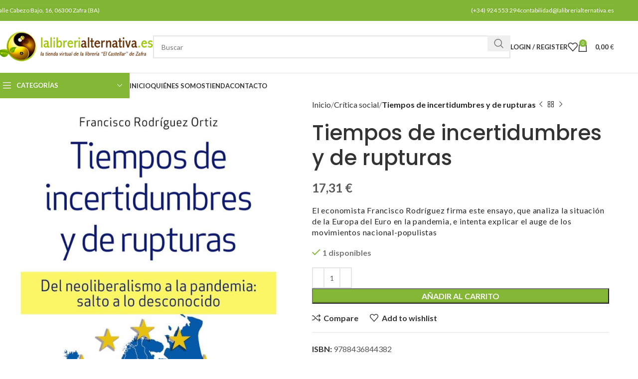

--- FILE ---
content_type: text/html; charset=UTF-8
request_url: https://lalibrerialternativa.es/producto/tiempos-d-incertidumbres/
body_size: 46116
content:
<!DOCTYPE html>
<html lang="es-ES">
<head><meta charset="UTF-8"><script>if(navigator.userAgent.match(/MSIE|Internet Explorer/i)||navigator.userAgent.match(/Trident\/7\..*?rv:11/i)){var href=document.location.href;if(!href.match(/[?&]nowprocket/)){if(href.indexOf("?")==-1){if(href.indexOf("#")==-1){document.location.href=href+"?nowprocket=1"}else{document.location.href=href.replace("#","?nowprocket=1#")}}else{if(href.indexOf("#")==-1){document.location.href=href+"&nowprocket=1"}else{document.location.href=href.replace("#","&nowprocket=1#")}}}}</script><script>(()=>{class RocketLazyLoadScripts{constructor(){this.v="2.0.2",this.userEvents=["keydown","keyup","mousedown","mouseup","mousemove","mouseover","mouseenter","mouseout","mouseleave","touchmove","touchstart","touchend","touchcancel","wheel","click","dblclick","input","visibilitychange"],this.attributeEvents=["onblur","onclick","oncontextmenu","ondblclick","onfocus","onmousedown","onmouseenter","onmouseleave","onmousemove","onmouseout","onmouseover","onmouseup","onmousewheel","onscroll","onsubmit"]}async t(){this.i(),this.o(),/iP(ad|hone)/.test(navigator.userAgent)&&this.h(),this.u(),this.l(this),this.m(),this.k(this),this.p(this),this._(),await Promise.all([this.R(),this.L()]),this.lastBreath=Date.now(),this.S(this),this.P(),this.D(),this.O(),this.M(),await this.C(this.delayedScripts.normal),await this.C(this.delayedScripts.defer),await this.C(this.delayedScripts.async),this.T("domReady"),await this.F(),await this.j(),await this.I(),this.T("windowLoad"),await this.A(),window.dispatchEvent(new Event("rocket-allScriptsLoaded")),this.everythingLoaded=!0,this.lastTouchEnd&&await new Promise((t=>setTimeout(t,500-Date.now()+this.lastTouchEnd))),this.H(),this.T("all"),this.U(),this.W()}i(){this.CSPIssue=sessionStorage.getItem("rocketCSPIssue"),document.addEventListener("securitypolicyviolation",(t=>{this.CSPIssue||"script-src-elem"!==t.violatedDirective||"data"!==t.blockedURI||(this.CSPIssue=!0,sessionStorage.setItem("rocketCSPIssue",!0))}),{isRocket:!0})}o(){window.addEventListener("pageshow",(t=>{this.persisted=t.persisted,this.realWindowLoadedFired=!0}),{isRocket:!0}),window.addEventListener("pagehide",(()=>{this.onFirstUserAction=null}),{isRocket:!0})}h(){let t;function e(e){t=e}window.addEventListener("touchstart",e,{isRocket:!0}),window.addEventListener("touchend",(function i(o){Math.abs(o.changedTouches[0].pageX-t.changedTouches[0].pageX)<10&&Math.abs(o.changedTouches[0].pageY-t.changedTouches[0].pageY)<10&&o.timeStamp-t.timeStamp<200&&(o.target.dispatchEvent(new PointerEvent("click",{target:o.target,bubbles:!0,cancelable:!0})),event.preventDefault(),window.removeEventListener("touchstart",e,{isRocket:!0}),window.removeEventListener("touchend",i,{isRocket:!0}))}),{isRocket:!0})}q(t){this.userActionTriggered||("mousemove"!==t.type||this.firstMousemoveIgnored?"keyup"===t.type||"mouseover"===t.type||"mouseout"===t.type||(this.userActionTriggered=!0,this.onFirstUserAction&&this.onFirstUserAction()):this.firstMousemoveIgnored=!0),"click"===t.type&&t.preventDefault(),this.savedUserEvents.length>0&&(t.stopPropagation(),t.stopImmediatePropagation()),"touchstart"===this.lastEvent&&"touchend"===t.type&&(this.lastTouchEnd=Date.now()),"click"===t.type&&(this.lastTouchEnd=0),this.lastEvent=t.type,this.savedUserEvents.push(t)}u(){this.savedUserEvents=[],this.userEventHandler=this.q.bind(this),this.userEvents.forEach((t=>window.addEventListener(t,this.userEventHandler,{passive:!1,isRocket:!0})))}U(){this.userEvents.forEach((t=>window.removeEventListener(t,this.userEventHandler,{passive:!1,isRocket:!0}))),this.savedUserEvents.forEach((t=>{t.target.dispatchEvent(new window[t.constructor.name](t.type,t))}))}m(){this.eventsMutationObserver=new MutationObserver((t=>{const e="return false";for(const i of t){if("attributes"===i.type){const t=i.target.getAttribute(i.attributeName);t&&t!==e&&(i.target.setAttribute("data-rocket-"+i.attributeName,t),i.target.setAttribute(i.attributeName,e))}"childList"===i.type&&i.addedNodes.forEach((t=>{if(t.nodeType===Node.ELEMENT_NODE)for(const i of t.attributes)this.attributeEvents.includes(i.name)&&i.value&&""!==i.value&&(t.setAttribute("data-rocket-"+i.name,i.value),t.setAttribute(i.name,e))}))}})),this.eventsMutationObserver.observe(document,{subtree:!0,childList:!0,attributeFilter:this.attributeEvents})}H(){this.eventsMutationObserver.disconnect(),this.attributeEvents.forEach((t=>{document.querySelectorAll("[data-rocket-"+t+"]").forEach((e=>{e.setAttribute(t,e.getAttribute("data-rocket-"+t)),e.removeAttribute("data-rocket-"+t)}))}))}k(t){Object.defineProperty(HTMLElement.prototype,"onclick",{get(){return this.rocketonclick},set(e){this.rocketonclick=e,this.setAttribute(t.everythingLoaded?"onclick":"data-rocket-onclick","this.rocketonclick(event)")}})}S(t){function e(e,i){let o=e[i];e[i]=null,Object.defineProperty(e,i,{get:()=>o,set(s){t.everythingLoaded?o=s:e["rocket"+i]=o=s}})}e(document,"onreadystatechange"),e(window,"onload"),e(window,"onpageshow");try{Object.defineProperty(document,"readyState",{get:()=>t.rocketReadyState,set(e){t.rocketReadyState=e},configurable:!0}),document.readyState="loading"}catch(t){console.log("WPRocket DJE readyState conflict, bypassing")}}l(t){this.originalAddEventListener=EventTarget.prototype.addEventListener,this.originalRemoveEventListener=EventTarget.prototype.removeEventListener,this.savedEventListeners=[],EventTarget.prototype.addEventListener=function(e,i,o){o&&o.isRocket||!t.B(e,this)&&!t.userEvents.includes(e)||t.B(e,this)&&!t.userActionTriggered||e.startsWith("rocket-")?t.originalAddEventListener.call(this,e,i,o):t.savedEventListeners.push({target:this,remove:!1,type:e,func:i,options:o})},EventTarget.prototype.removeEventListener=function(e,i,o){o&&o.isRocket||!t.B(e,this)&&!t.userEvents.includes(e)||t.B(e,this)&&!t.userActionTriggered||e.startsWith("rocket-")?t.originalRemoveEventListener.call(this,e,i,o):t.savedEventListeners.push({target:this,remove:!0,type:e,func:i,options:o})}}T(t){"all"===t&&(EventTarget.prototype.addEventListener=this.originalAddEventListener,EventTarget.prototype.removeEventListener=this.originalRemoveEventListener),this.savedEventListeners=this.savedEventListeners.filter((e=>{let i=e.type,o=e.target||window;return"domReady"===t&&"DOMContentLoaded"!==i&&"readystatechange"!==i||("windowLoad"===t&&"load"!==i&&"readystatechange"!==i&&"pageshow"!==i||(this.B(i,o)&&(i="rocket-"+i),e.remove?o.removeEventListener(i,e.func,e.options):o.addEventListener(i,e.func,e.options),!1))}))}p(t){let e;function i(e){return t.everythingLoaded?e:e.split(" ").map((t=>"load"===t||t.startsWith("load.")?"rocket-jquery-load":t)).join(" ")}function o(o){function s(e){const s=o.fn[e];o.fn[e]=o.fn.init.prototype[e]=function(){return this[0]===window&&t.userActionTriggered&&("string"==typeof arguments[0]||arguments[0]instanceof String?arguments[0]=i(arguments[0]):"object"==typeof arguments[0]&&Object.keys(arguments[0]).forEach((t=>{const e=arguments[0][t];delete arguments[0][t],arguments[0][i(t)]=e}))),s.apply(this,arguments),this}}if(o&&o.fn&&!t.allJQueries.includes(o)){const e={DOMContentLoaded:[],"rocket-DOMContentLoaded":[]};for(const t in e)document.addEventListener(t,(()=>{e[t].forEach((t=>t()))}),{isRocket:!0});o.fn.ready=o.fn.init.prototype.ready=function(i){function s(){parseInt(o.fn.jquery)>2?setTimeout((()=>i.bind(document)(o))):i.bind(document)(o)}return t.realDomReadyFired?!t.userActionTriggered||t.fauxDomReadyFired?s():e["rocket-DOMContentLoaded"].push(s):e.DOMContentLoaded.push(s),o([])},s("on"),s("one"),s("off"),t.allJQueries.push(o)}e=o}t.allJQueries=[],o(window.jQuery),Object.defineProperty(window,"jQuery",{get:()=>e,set(t){o(t)}})}P(){const t=new Map;document.write=document.writeln=function(e){const i=document.currentScript,o=document.createRange(),s=i.parentElement;let n=t.get(i);void 0===n&&(n=i.nextSibling,t.set(i,n));const a=document.createDocumentFragment();o.setStart(a,0),a.appendChild(o.createContextualFragment(e)),s.insertBefore(a,n)}}async R(){return new Promise((t=>{this.userActionTriggered?t():this.onFirstUserAction=t}))}async L(){return new Promise((t=>{document.addEventListener("DOMContentLoaded",(()=>{this.realDomReadyFired=!0,t()}),{isRocket:!0})}))}async I(){return this.realWindowLoadedFired?Promise.resolve():new Promise((t=>{window.addEventListener("load",t,{isRocket:!0})}))}M(){this.pendingScripts=[];this.scriptsMutationObserver=new MutationObserver((t=>{for(const e of t)e.addedNodes.forEach((t=>{"SCRIPT"!==t.tagName||t.noModule||t.isWPRocket||this.pendingScripts.push({script:t,promise:new Promise((e=>{const i=()=>{const i=this.pendingScripts.findIndex((e=>e.script===t));i>=0&&this.pendingScripts.splice(i,1),e()};t.addEventListener("load",i,{isRocket:!0}),t.addEventListener("error",i,{isRocket:!0}),setTimeout(i,1e3)}))})}))})),this.scriptsMutationObserver.observe(document,{childList:!0,subtree:!0})}async j(){await this.J(),this.pendingScripts.length?(await this.pendingScripts[0].promise,await this.j()):this.scriptsMutationObserver.disconnect()}D(){this.delayedScripts={normal:[],async:[],defer:[]},document.querySelectorAll("script[type$=rocketlazyloadscript]").forEach((t=>{t.hasAttribute("data-rocket-src")?t.hasAttribute("async")&&!1!==t.async?this.delayedScripts.async.push(t):t.hasAttribute("defer")&&!1!==t.defer||"module"===t.getAttribute("data-rocket-type")?this.delayedScripts.defer.push(t):this.delayedScripts.normal.push(t):this.delayedScripts.normal.push(t)}))}async _(){await this.L();let t=[];document.querySelectorAll("script[type$=rocketlazyloadscript][data-rocket-src]").forEach((e=>{let i=e.getAttribute("data-rocket-src");if(i&&!i.startsWith("data:")){i.startsWith("//")&&(i=location.protocol+i);try{const o=new URL(i).origin;o!==location.origin&&t.push({src:o,crossOrigin:e.crossOrigin||"module"===e.getAttribute("data-rocket-type")})}catch(t){}}})),t=[...new Map(t.map((t=>[JSON.stringify(t),t]))).values()],this.N(t,"preconnect")}async $(t){if(await this.G(),!0!==t.noModule||!("noModule"in HTMLScriptElement.prototype))return new Promise((e=>{let i;function o(){(i||t).setAttribute("data-rocket-status","executed"),e()}try{if(navigator.userAgent.includes("Firefox/")||""===navigator.vendor||this.CSPIssue)i=document.createElement("script"),[...t.attributes].forEach((t=>{let e=t.nodeName;"type"!==e&&("data-rocket-type"===e&&(e="type"),"data-rocket-src"===e&&(e="src"),i.setAttribute(e,t.nodeValue))})),t.text&&(i.text=t.text),t.nonce&&(i.nonce=t.nonce),i.hasAttribute("src")?(i.addEventListener("load",o,{isRocket:!0}),i.addEventListener("error",(()=>{i.setAttribute("data-rocket-status","failed-network"),e()}),{isRocket:!0}),setTimeout((()=>{i.isConnected||e()}),1)):(i.text=t.text,o()),i.isWPRocket=!0,t.parentNode.replaceChild(i,t);else{const i=t.getAttribute("data-rocket-type"),s=t.getAttribute("data-rocket-src");i?(t.type=i,t.removeAttribute("data-rocket-type")):t.removeAttribute("type"),t.addEventListener("load",o,{isRocket:!0}),t.addEventListener("error",(i=>{this.CSPIssue&&i.target.src.startsWith("data:")?(console.log("WPRocket: CSP fallback activated"),t.removeAttribute("src"),this.$(t).then(e)):(t.setAttribute("data-rocket-status","failed-network"),e())}),{isRocket:!0}),s?(t.fetchPriority="high",t.removeAttribute("data-rocket-src"),t.src=s):t.src="data:text/javascript;base64,"+window.btoa(unescape(encodeURIComponent(t.text)))}}catch(i){t.setAttribute("data-rocket-status","failed-transform"),e()}}));t.setAttribute("data-rocket-status","skipped")}async C(t){const e=t.shift();return e?(e.isConnected&&await this.$(e),this.C(t)):Promise.resolve()}O(){this.N([...this.delayedScripts.normal,...this.delayedScripts.defer,...this.delayedScripts.async],"preload")}N(t,e){this.trash=this.trash||[];let i=!0;var o=document.createDocumentFragment();t.forEach((t=>{const s=t.getAttribute&&t.getAttribute("data-rocket-src")||t.src;if(s&&!s.startsWith("data:")){const n=document.createElement("link");n.href=s,n.rel=e,"preconnect"!==e&&(n.as="script",n.fetchPriority=i?"high":"low"),t.getAttribute&&"module"===t.getAttribute("data-rocket-type")&&(n.crossOrigin=!0),t.crossOrigin&&(n.crossOrigin=t.crossOrigin),t.integrity&&(n.integrity=t.integrity),t.nonce&&(n.nonce=t.nonce),o.appendChild(n),this.trash.push(n),i=!1}})),document.head.appendChild(o)}W(){this.trash.forEach((t=>t.remove()))}async F(){try{document.readyState="interactive"}catch(t){}this.fauxDomReadyFired=!0;try{await this.G(),document.dispatchEvent(new Event("rocket-readystatechange")),await this.G(),document.rocketonreadystatechange&&document.rocketonreadystatechange(),await this.G(),document.dispatchEvent(new Event("rocket-DOMContentLoaded")),await this.G(),window.dispatchEvent(new Event("rocket-DOMContentLoaded"))}catch(t){console.error(t)}}async A(){try{document.readyState="complete"}catch(t){}try{await this.G(),document.dispatchEvent(new Event("rocket-readystatechange")),await this.G(),document.rocketonreadystatechange&&document.rocketonreadystatechange(),await this.G(),window.dispatchEvent(new Event("rocket-load")),await this.G(),window.rocketonload&&window.rocketonload(),await this.G(),this.allJQueries.forEach((t=>t(window).trigger("rocket-jquery-load"))),await this.G();const t=new Event("rocket-pageshow");t.persisted=this.persisted,window.dispatchEvent(t),await this.G(),window.rocketonpageshow&&window.rocketonpageshow({persisted:this.persisted})}catch(t){console.error(t)}}async G(){Date.now()-this.lastBreath>45&&(await this.J(),this.lastBreath=Date.now())}async J(){return document.hidden?new Promise((t=>setTimeout(t))):new Promise((t=>requestAnimationFrame(t)))}B(t,e){return e===document&&"readystatechange"===t||(e===document&&"DOMContentLoaded"===t||(e===window&&"DOMContentLoaded"===t||(e===window&&"load"===t||e===window&&"pageshow"===t)))}static run(){(new RocketLazyLoadScripts).t()}}RocketLazyLoadScripts.run()})();</script>
	
	<link rel="profile" href="https://gmpg.org/xfn/11">
	<link rel="pingback" href="https://lalibrerialternativa.es/xmlrpc.php">
	<script type="rocketlazyloadscript" data-rocket-src="https://www.google.com/recaptcha/api.js" async defer></script>
	<meta name='robots' content='index, follow, max-image-preview:large, max-snippet:-1, max-video-preview:-1' />

	<!-- This site is optimized with the Yoast SEO plugin v26.7 - https://yoast.com/wordpress/plugins/seo/ -->
	<title>Tiempos de incertidumbres y de rupturas - Librería La Alternativa</title><link rel="preload" data-rocket-preload as="image" href="https://lalibrerialternativa.es/wp-content/uploads/2021/08/kit-digital-logo.png" imagesrcset="https://lalibrerialternativa.es/wp-content/uploads/2021/08/kit-digital-logo.png 2048w, https://lalibrerialternativa.es/wp-content/uploads/2021/08/kit-digital-logo-400x46.png 400w, https://lalibrerialternativa.es/wp-content/uploads/2021/08/kit-digital-logo-1300x151.png 1300w, https://lalibrerialternativa.es/wp-content/uploads/2021/08/kit-digital-logo-768x89.png 768w, https://lalibrerialternativa.es/wp-content/uploads/2021/08/kit-digital-logo-1536x179.png 1536w, https://lalibrerialternativa.es/wp-content/uploads/2021/08/kit-digital-logo-18x2.png 18w, https://lalibrerialternativa.es/wp-content/uploads/2021/08/kit-digital-logo-430x50.png 430w, https://lalibrerialternativa.es/wp-content/uploads/2021/08/kit-digital-logo-700x81.png 700w, https://lalibrerialternativa.es/wp-content/uploads/2021/08/kit-digital-logo-150x17.png 150w" imagesizes="(max-width: 2048px) 100vw, 2048px" fetchpriority="high"><link rel="preload" data-rocket-preload as="style" href="https://fonts.googleapis.com/css?family=Lato%3A400%2C700%7CPoppins%3A400%2C600%2C500&#038;display=swap" /><link rel="stylesheet" href="https://fonts.googleapis.com/css?family=Lato%3A400%2C700%7CPoppins%3A400%2C600%2C500&#038;display=swap" media="print" onload="this.media='all'" /><noscript><link rel="stylesheet" href="https://fonts.googleapis.com/css?family=Lato%3A400%2C700%7CPoppins%3A400%2C600%2C500&#038;display=swap" /></noscript>
	<link rel="canonical" href="https://lalibrerialternativa.es/producto/tiempos-d-incertidumbres/" />
	<meta property="og:locale" content="es_ES" />
	<meta property="og:type" content="article" />
	<meta property="og:title" content="Tiempos de incertidumbres y de rupturas - Librería La Alternativa" />
	<meta property="og:description" content="El economista Francisco Rodríguez firma este ensayo, que analiza la situación de la Europa del Euro en la pandemia, e intenta explicar el auge de los movimientos nacional-populistas" />
	<meta property="og:url" content="https://lalibrerialternativa.es/producto/tiempos-d-incertidumbres/" />
	<meta property="og:site_name" content="Librería La Alternativa" />
	<meta property="og:image" content="https://lalibrerialternativa.es/wp-content/uploads/2021/03/3662-Tiempos-de-incertidumbres-y-de-rupturas.jpg" />
	<meta property="og:image:width" content="1000" />
	<meta property="og:image:height" content="1469" />
	<meta property="og:image:type" content="image/jpeg" />
	<meta name="twitter:card" content="summary_large_image" />
	<meta name="twitter:label1" content="Tiempo de lectura" />
	<meta name="twitter:data1" content="1 minuto" />
	<script type="application/ld+json" class="yoast-schema-graph">{"@context":"https://schema.org","@graph":[{"@type":"WebPage","@id":"https://lalibrerialternativa.es/producto/tiempos-d-incertidumbres/","url":"https://lalibrerialternativa.es/producto/tiempos-d-incertidumbres/","name":"Tiempos de incertidumbres y de rupturas - Librería La Alternativa","isPartOf":{"@id":"https://lalibrerialternativa.es/#website"},"primaryImageOfPage":{"@id":"https://lalibrerialternativa.es/producto/tiempos-d-incertidumbres/#primaryimage"},"image":{"@id":"https://lalibrerialternativa.es/producto/tiempos-d-incertidumbres/#primaryimage"},"thumbnailUrl":"https://lalibrerialternativa.es/wp-content/uploads/2021/03/3662-Tiempos-de-incertidumbres-y-de-rupturas.jpg","datePublished":"2021-03-20T11:46:11+00:00","breadcrumb":{"@id":"https://lalibrerialternativa.es/producto/tiempos-d-incertidumbres/#breadcrumb"},"inLanguage":"es","potentialAction":[{"@type":"ReadAction","target":["https://lalibrerialternativa.es/producto/tiempos-d-incertidumbres/"]}]},{"@type":"ImageObject","inLanguage":"es","@id":"https://lalibrerialternativa.es/producto/tiempos-d-incertidumbres/#primaryimage","url":"https://lalibrerialternativa.es/wp-content/uploads/2021/03/3662-Tiempos-de-incertidumbres-y-de-rupturas.jpg","contentUrl":"https://lalibrerialternativa.es/wp-content/uploads/2021/03/3662-Tiempos-de-incertidumbres-y-de-rupturas.jpg","width":1000,"height":1469,"caption":"Tiempos de incertidumbres y de rupturas"},{"@type":"BreadcrumbList","@id":"https://lalibrerialternativa.es/producto/tiempos-d-incertidumbres/#breadcrumb","itemListElement":[{"@type":"ListItem","position":1,"name":"Portada","item":"https://lalibrerialternativa.es/"},{"@type":"ListItem","position":2,"name":"Tienda","item":"https://lalibrerialternativa.es/tienda/"},{"@type":"ListItem","position":3,"name":"Tiempos de incertidumbres y de rupturas"}]},{"@type":"WebSite","@id":"https://lalibrerialternativa.es/#website","url":"https://lalibrerialternativa.es/","name":"Librería La Alternativa","description":"","potentialAction":[{"@type":"SearchAction","target":{"@type":"EntryPoint","urlTemplate":"https://lalibrerialternativa.es/?s={search_term_string}"},"query-input":{"@type":"PropertyValueSpecification","valueRequired":true,"valueName":"search_term_string"}}],"inLanguage":"es"}]}</script>
	<!-- / Yoast SEO plugin. -->


<link rel='dns-prefetch' href='//www.googletagmanager.com' />
<link rel='dns-prefetch' href='//fonts.googleapis.com' />
<link href='https://fonts.gstatic.com' crossorigin rel='preconnect' />
<link rel="alternate" type="application/rss+xml" title="Librería La Alternativa &raquo; Feed" href="https://lalibrerialternativa.es/feed/" />
<link rel="alternate" type="application/rss+xml" title="Librería La Alternativa &raquo; Feed de los comentarios" href="https://lalibrerialternativa.es/comments/feed/" />
<link rel="alternate" title="oEmbed (JSON)" type="application/json+oembed" href="https://lalibrerialternativa.es/wp-json/oembed/1.0/embed?url=https%3A%2F%2Flalibrerialternativa.es%2Fproducto%2Ftiempos-d-incertidumbres%2F" />
<link rel="alternate" title="oEmbed (XML)" type="text/xml+oembed" href="https://lalibrerialternativa.es/wp-json/oembed/1.0/embed?url=https%3A%2F%2Flalibrerialternativa.es%2Fproducto%2Ftiempos-d-incertidumbres%2F&#038;format=xml" />
<style id='wp-img-auto-sizes-contain-inline-css' type='text/css'>
img:is([sizes=auto i],[sizes^="auto," i]){contain-intrinsic-size:3000px 1500px}
/*# sourceURL=wp-img-auto-sizes-contain-inline-css */
</style>
<link rel='stylesheet' id='wp-block-library-css' href='https://lalibrerialternativa.es/wp-includes/css/dist/block-library/style.min.css?ver=6.9' type='text/css' media='all' />
<style id='classic-theme-styles-inline-css' type='text/css'>
/*! This file is auto-generated */
.wp-block-button__link{color:#fff;background-color:#32373c;border-radius:9999px;box-shadow:none;text-decoration:none;padding:calc(.667em + 2px) calc(1.333em + 2px);font-size:1.125em}.wp-block-file__button{background:#32373c;color:#fff;text-decoration:none}
/*# sourceURL=/wp-includes/css/classic-themes.min.css */
</style>
<style id='safe-svg-svg-icon-style-inline-css' type='text/css'>
.safe-svg-cover{text-align:center}.safe-svg-cover .safe-svg-inside{display:inline-block;max-width:100%}.safe-svg-cover svg{fill:currentColor;height:100%;max-height:100%;max-width:100%;width:100%}

/*# sourceURL=https://lalibrerialternativa.es/wp-content/plugins/safe-svg/dist/safe-svg-block-frontend.css */
</style>
<style id='global-styles-inline-css' type='text/css'>
:root{--wp--preset--aspect-ratio--square: 1;--wp--preset--aspect-ratio--4-3: 4/3;--wp--preset--aspect-ratio--3-4: 3/4;--wp--preset--aspect-ratio--3-2: 3/2;--wp--preset--aspect-ratio--2-3: 2/3;--wp--preset--aspect-ratio--16-9: 16/9;--wp--preset--aspect-ratio--9-16: 9/16;--wp--preset--color--black: #000000;--wp--preset--color--cyan-bluish-gray: #abb8c3;--wp--preset--color--white: #ffffff;--wp--preset--color--pale-pink: #f78da7;--wp--preset--color--vivid-red: #cf2e2e;--wp--preset--color--luminous-vivid-orange: #ff6900;--wp--preset--color--luminous-vivid-amber: #fcb900;--wp--preset--color--light-green-cyan: #7bdcb5;--wp--preset--color--vivid-green-cyan: #00d084;--wp--preset--color--pale-cyan-blue: #8ed1fc;--wp--preset--color--vivid-cyan-blue: #0693e3;--wp--preset--color--vivid-purple: #9b51e0;--wp--preset--gradient--vivid-cyan-blue-to-vivid-purple: linear-gradient(135deg,rgb(6,147,227) 0%,rgb(155,81,224) 100%);--wp--preset--gradient--light-green-cyan-to-vivid-green-cyan: linear-gradient(135deg,rgb(122,220,180) 0%,rgb(0,208,130) 100%);--wp--preset--gradient--luminous-vivid-amber-to-luminous-vivid-orange: linear-gradient(135deg,rgb(252,185,0) 0%,rgb(255,105,0) 100%);--wp--preset--gradient--luminous-vivid-orange-to-vivid-red: linear-gradient(135deg,rgb(255,105,0) 0%,rgb(207,46,46) 100%);--wp--preset--gradient--very-light-gray-to-cyan-bluish-gray: linear-gradient(135deg,rgb(238,238,238) 0%,rgb(169,184,195) 100%);--wp--preset--gradient--cool-to-warm-spectrum: linear-gradient(135deg,rgb(74,234,220) 0%,rgb(151,120,209) 20%,rgb(207,42,186) 40%,rgb(238,44,130) 60%,rgb(251,105,98) 80%,rgb(254,248,76) 100%);--wp--preset--gradient--blush-light-purple: linear-gradient(135deg,rgb(255,206,236) 0%,rgb(152,150,240) 100%);--wp--preset--gradient--blush-bordeaux: linear-gradient(135deg,rgb(254,205,165) 0%,rgb(254,45,45) 50%,rgb(107,0,62) 100%);--wp--preset--gradient--luminous-dusk: linear-gradient(135deg,rgb(255,203,112) 0%,rgb(199,81,192) 50%,rgb(65,88,208) 100%);--wp--preset--gradient--pale-ocean: linear-gradient(135deg,rgb(255,245,203) 0%,rgb(182,227,212) 50%,rgb(51,167,181) 100%);--wp--preset--gradient--electric-grass: linear-gradient(135deg,rgb(202,248,128) 0%,rgb(113,206,126) 100%);--wp--preset--gradient--midnight: linear-gradient(135deg,rgb(2,3,129) 0%,rgb(40,116,252) 100%);--wp--preset--font-size--small: 13px;--wp--preset--font-size--medium: 20px;--wp--preset--font-size--large: 36px;--wp--preset--font-size--x-large: 42px;--wp--preset--spacing--20: 0.44rem;--wp--preset--spacing--30: 0.67rem;--wp--preset--spacing--40: 1rem;--wp--preset--spacing--50: 1.5rem;--wp--preset--spacing--60: 2.25rem;--wp--preset--spacing--70: 3.38rem;--wp--preset--spacing--80: 5.06rem;--wp--preset--shadow--natural: 6px 6px 9px rgba(0, 0, 0, 0.2);--wp--preset--shadow--deep: 12px 12px 50px rgba(0, 0, 0, 0.4);--wp--preset--shadow--sharp: 6px 6px 0px rgba(0, 0, 0, 0.2);--wp--preset--shadow--outlined: 6px 6px 0px -3px rgb(255, 255, 255), 6px 6px rgb(0, 0, 0);--wp--preset--shadow--crisp: 6px 6px 0px rgb(0, 0, 0);}:where(.is-layout-flex){gap: 0.5em;}:where(.is-layout-grid){gap: 0.5em;}body .is-layout-flex{display: flex;}.is-layout-flex{flex-wrap: wrap;align-items: center;}.is-layout-flex > :is(*, div){margin: 0;}body .is-layout-grid{display: grid;}.is-layout-grid > :is(*, div){margin: 0;}:where(.wp-block-columns.is-layout-flex){gap: 2em;}:where(.wp-block-columns.is-layout-grid){gap: 2em;}:where(.wp-block-post-template.is-layout-flex){gap: 1.25em;}:where(.wp-block-post-template.is-layout-grid){gap: 1.25em;}.has-black-color{color: var(--wp--preset--color--black) !important;}.has-cyan-bluish-gray-color{color: var(--wp--preset--color--cyan-bluish-gray) !important;}.has-white-color{color: var(--wp--preset--color--white) !important;}.has-pale-pink-color{color: var(--wp--preset--color--pale-pink) !important;}.has-vivid-red-color{color: var(--wp--preset--color--vivid-red) !important;}.has-luminous-vivid-orange-color{color: var(--wp--preset--color--luminous-vivid-orange) !important;}.has-luminous-vivid-amber-color{color: var(--wp--preset--color--luminous-vivid-amber) !important;}.has-light-green-cyan-color{color: var(--wp--preset--color--light-green-cyan) !important;}.has-vivid-green-cyan-color{color: var(--wp--preset--color--vivid-green-cyan) !important;}.has-pale-cyan-blue-color{color: var(--wp--preset--color--pale-cyan-blue) !important;}.has-vivid-cyan-blue-color{color: var(--wp--preset--color--vivid-cyan-blue) !important;}.has-vivid-purple-color{color: var(--wp--preset--color--vivid-purple) !important;}.has-black-background-color{background-color: var(--wp--preset--color--black) !important;}.has-cyan-bluish-gray-background-color{background-color: var(--wp--preset--color--cyan-bluish-gray) !important;}.has-white-background-color{background-color: var(--wp--preset--color--white) !important;}.has-pale-pink-background-color{background-color: var(--wp--preset--color--pale-pink) !important;}.has-vivid-red-background-color{background-color: var(--wp--preset--color--vivid-red) !important;}.has-luminous-vivid-orange-background-color{background-color: var(--wp--preset--color--luminous-vivid-orange) !important;}.has-luminous-vivid-amber-background-color{background-color: var(--wp--preset--color--luminous-vivid-amber) !important;}.has-light-green-cyan-background-color{background-color: var(--wp--preset--color--light-green-cyan) !important;}.has-vivid-green-cyan-background-color{background-color: var(--wp--preset--color--vivid-green-cyan) !important;}.has-pale-cyan-blue-background-color{background-color: var(--wp--preset--color--pale-cyan-blue) !important;}.has-vivid-cyan-blue-background-color{background-color: var(--wp--preset--color--vivid-cyan-blue) !important;}.has-vivid-purple-background-color{background-color: var(--wp--preset--color--vivid-purple) !important;}.has-black-border-color{border-color: var(--wp--preset--color--black) !important;}.has-cyan-bluish-gray-border-color{border-color: var(--wp--preset--color--cyan-bluish-gray) !important;}.has-white-border-color{border-color: var(--wp--preset--color--white) !important;}.has-pale-pink-border-color{border-color: var(--wp--preset--color--pale-pink) !important;}.has-vivid-red-border-color{border-color: var(--wp--preset--color--vivid-red) !important;}.has-luminous-vivid-orange-border-color{border-color: var(--wp--preset--color--luminous-vivid-orange) !important;}.has-luminous-vivid-amber-border-color{border-color: var(--wp--preset--color--luminous-vivid-amber) !important;}.has-light-green-cyan-border-color{border-color: var(--wp--preset--color--light-green-cyan) !important;}.has-vivid-green-cyan-border-color{border-color: var(--wp--preset--color--vivid-green-cyan) !important;}.has-pale-cyan-blue-border-color{border-color: var(--wp--preset--color--pale-cyan-blue) !important;}.has-vivid-cyan-blue-border-color{border-color: var(--wp--preset--color--vivid-cyan-blue) !important;}.has-vivid-purple-border-color{border-color: var(--wp--preset--color--vivid-purple) !important;}.has-vivid-cyan-blue-to-vivid-purple-gradient-background{background: var(--wp--preset--gradient--vivid-cyan-blue-to-vivid-purple) !important;}.has-light-green-cyan-to-vivid-green-cyan-gradient-background{background: var(--wp--preset--gradient--light-green-cyan-to-vivid-green-cyan) !important;}.has-luminous-vivid-amber-to-luminous-vivid-orange-gradient-background{background: var(--wp--preset--gradient--luminous-vivid-amber-to-luminous-vivid-orange) !important;}.has-luminous-vivid-orange-to-vivid-red-gradient-background{background: var(--wp--preset--gradient--luminous-vivid-orange-to-vivid-red) !important;}.has-very-light-gray-to-cyan-bluish-gray-gradient-background{background: var(--wp--preset--gradient--very-light-gray-to-cyan-bluish-gray) !important;}.has-cool-to-warm-spectrum-gradient-background{background: var(--wp--preset--gradient--cool-to-warm-spectrum) !important;}.has-blush-light-purple-gradient-background{background: var(--wp--preset--gradient--blush-light-purple) !important;}.has-blush-bordeaux-gradient-background{background: var(--wp--preset--gradient--blush-bordeaux) !important;}.has-luminous-dusk-gradient-background{background: var(--wp--preset--gradient--luminous-dusk) !important;}.has-pale-ocean-gradient-background{background: var(--wp--preset--gradient--pale-ocean) !important;}.has-electric-grass-gradient-background{background: var(--wp--preset--gradient--electric-grass) !important;}.has-midnight-gradient-background{background: var(--wp--preset--gradient--midnight) !important;}.has-small-font-size{font-size: var(--wp--preset--font-size--small) !important;}.has-medium-font-size{font-size: var(--wp--preset--font-size--medium) !important;}.has-large-font-size{font-size: var(--wp--preset--font-size--large) !important;}.has-x-large-font-size{font-size: var(--wp--preset--font-size--x-large) !important;}
:where(.wp-block-post-template.is-layout-flex){gap: 1.25em;}:where(.wp-block-post-template.is-layout-grid){gap: 1.25em;}
:where(.wp-block-term-template.is-layout-flex){gap: 1.25em;}:where(.wp-block-term-template.is-layout-grid){gap: 1.25em;}
:where(.wp-block-columns.is-layout-flex){gap: 2em;}:where(.wp-block-columns.is-layout-grid){gap: 2em;}
:root :where(.wp-block-pullquote){font-size: 1.5em;line-height: 1.6;}
/*# sourceURL=global-styles-inline-css */
</style>
<style id='woocommerce-inline-inline-css' type='text/css'>
.woocommerce form .form-row .required { visibility: visible; }
/*# sourceURL=woocommerce-inline-inline-css */
</style>
<link data-minify="1" rel='stylesheet' id='trp-language-switcher-style-css' href='https://lalibrerialternativa.es/wp-content/cache/min/1/wp-content/plugins/translatepress-multilingual/assets/css/trp-language-switcher.css?ver=1768239197' type='text/css' media='all' />
<link rel='stylesheet' id='elementor-frontend-css' href='https://lalibrerialternativa.es/wp-content/plugins/elementor/assets/css/frontend.min.css?ver=3.34.1' type='text/css' media='all' />
<link data-minify="1" rel='stylesheet' id='elementor-post-6-css' href='https://lalibrerialternativa.es/wp-content/cache/min/1/wp-content/uploads/elementor/css/post-6.css?ver=1768239197' type='text/css' media='all' />
<link rel='stylesheet' id='woodmart-style-css' href='https://lalibrerialternativa.es/wp-content/themes/woodmart/css/parts/base.min.css?ver=8.0.6' type='text/css' media='all' />
<link rel='stylesheet' id='wd-helpers-wpb-elem-css' href='https://lalibrerialternativa.es/wp-content/themes/woodmart/css/parts/helpers-wpb-elem.min.css?ver=8.0.6' type='text/css' media='all' />
<link rel='stylesheet' id='wd-widget-recent-post-comments-css' href='https://lalibrerialternativa.es/wp-content/themes/woodmart/css/parts/widget-recent-post-comments.min.css?ver=8.0.6' type='text/css' media='all' />
<link rel='stylesheet' id='wd-widget-wd-recent-posts-css' href='https://lalibrerialternativa.es/wp-content/themes/woodmart/css/parts/widget-wd-recent-posts.min.css?ver=8.0.6' type='text/css' media='all' />
<link rel='stylesheet' id='wd-widget-nav-css' href='https://lalibrerialternativa.es/wp-content/themes/woodmart/css/parts/widget-nav.min.css?ver=8.0.6' type='text/css' media='all' />
<link rel='stylesheet' id='wd-widget-wd-layered-nav-css' href='https://lalibrerialternativa.es/wp-content/themes/woodmart/css/parts/woo-widget-wd-layered-nav.min.css?ver=8.0.6' type='text/css' media='all' />
<link rel='stylesheet' id='wd-woo-mod-swatches-base-css' href='https://lalibrerialternativa.es/wp-content/themes/woodmart/css/parts/woo-mod-swatches-base.min.css?ver=8.0.6' type='text/css' media='all' />
<link rel='stylesheet' id='wd-woo-mod-swatches-filter-css' href='https://lalibrerialternativa.es/wp-content/themes/woodmart/css/parts/woo-mod-swatches-filter.min.css?ver=8.0.6' type='text/css' media='all' />
<link rel='stylesheet' id='wd-widget-product-cat-css' href='https://lalibrerialternativa.es/wp-content/themes/woodmart/css/parts/woo-widget-product-cat.min.css?ver=8.0.6' type='text/css' media='all' />
<link rel='stylesheet' id='wd-widget-product-list-css' href='https://lalibrerialternativa.es/wp-content/themes/woodmart/css/parts/woo-widget-product-list.min.css?ver=8.0.6' type='text/css' media='all' />
<link rel='stylesheet' id='wd-wpcf7-css' href='https://lalibrerialternativa.es/wp-content/themes/woodmart/css/parts/int-wpcf7.min.css?ver=8.0.6' type='text/css' media='all' />
<link rel='stylesheet' id='wd-revolution-slider-css' href='https://lalibrerialternativa.es/wp-content/themes/woodmart/css/parts/int-rev-slider.min.css?ver=8.0.6' type='text/css' media='all' />
<link rel='stylesheet' id='wd-elementor-base-css' href='https://lalibrerialternativa.es/wp-content/themes/woodmart/css/parts/int-elem-base.min.css?ver=8.0.6' type='text/css' media='all' />
<link rel='stylesheet' id='wd-elementor-pro-base-css' href='https://lalibrerialternativa.es/wp-content/themes/woodmart/css/parts/int-elementor-pro.min.css?ver=8.0.6' type='text/css' media='all' />
<link rel='stylesheet' id='wd-woocommerce-base-css' href='https://lalibrerialternativa.es/wp-content/themes/woodmart/css/parts/woocommerce-base.min.css?ver=8.0.6' type='text/css' media='all' />
<link rel='stylesheet' id='wd-mod-star-rating-css' href='https://lalibrerialternativa.es/wp-content/themes/woodmart/css/parts/mod-star-rating.min.css?ver=8.0.6' type='text/css' media='all' />
<link rel='stylesheet' id='wd-woo-el-track-order-css' href='https://lalibrerialternativa.es/wp-content/themes/woodmart/css/parts/woo-el-track-order.min.css?ver=8.0.6' type='text/css' media='all' />
<link rel='stylesheet' id='wd-woocommerce-block-notices-css' href='https://lalibrerialternativa.es/wp-content/themes/woodmart/css/parts/woo-mod-block-notices.min.css?ver=8.0.6' type='text/css' media='all' />
<link rel='stylesheet' id='wd-woo-mod-quantity-css' href='https://lalibrerialternativa.es/wp-content/themes/woodmart/css/parts/woo-mod-quantity.min.css?ver=8.0.6' type='text/css' media='all' />
<link rel='stylesheet' id='wd-woo-single-prod-el-base-css' href='https://lalibrerialternativa.es/wp-content/themes/woodmart/css/parts/woo-single-prod-el-base.min.css?ver=8.0.6' type='text/css' media='all' />
<link rel='stylesheet' id='wd-woo-mod-stock-status-css' href='https://lalibrerialternativa.es/wp-content/themes/woodmart/css/parts/woo-mod-stock-status.min.css?ver=8.0.6' type='text/css' media='all' />
<link rel='stylesheet' id='wd-woo-mod-shop-attributes-css' href='https://lalibrerialternativa.es/wp-content/themes/woodmart/css/parts/woo-mod-shop-attributes.min.css?ver=8.0.6' type='text/css' media='all' />
<link rel='stylesheet' id='wd-wp-blocks-css' href='https://lalibrerialternativa.es/wp-content/themes/woodmart/css/parts/wp-blocks.min.css?ver=8.0.6' type='text/css' media='all' />
<link rel='stylesheet' id='child-style-css' href='https://lalibrerialternativa.es/wp-content/themes/woodmart-child/style.css?ver=8.0.6' type='text/css' media='all' />
<link rel='stylesheet' id='wd-header-base-css' href='https://lalibrerialternativa.es/wp-content/themes/woodmart/css/parts/header-base.min.css?ver=8.0.6' type='text/css' media='all' />
<link rel='stylesheet' id='wd-mod-tools-css' href='https://lalibrerialternativa.es/wp-content/themes/woodmart/css/parts/mod-tools.min.css?ver=8.0.6' type='text/css' media='all' />
<link rel='stylesheet' id='wd-header-elements-base-css' href='https://lalibrerialternativa.es/wp-content/themes/woodmart/css/parts/header-el-base.min.css?ver=8.0.6' type='text/css' media='all' />
<link rel='stylesheet' id='wd-social-icons-css' href='https://lalibrerialternativa.es/wp-content/themes/woodmart/css/parts/el-social-icons.min.css?ver=8.0.6' type='text/css' media='all' />
<link rel='stylesheet' id='wd-header-search-css' href='https://lalibrerialternativa.es/wp-content/themes/woodmart/css/parts/header-el-search.min.css?ver=8.0.6' type='text/css' media='all' />
<link rel='stylesheet' id='wd-header-search-form-css' href='https://lalibrerialternativa.es/wp-content/themes/woodmart/css/parts/header-el-search-form.min.css?ver=8.0.6' type='text/css' media='all' />
<link rel='stylesheet' id='wd-wd-search-results-css' href='https://lalibrerialternativa.es/wp-content/themes/woodmart/css/parts/wd-search-results.min.css?ver=8.0.6' type='text/css' media='all' />
<link rel='stylesheet' id='wd-wd-search-form-css' href='https://lalibrerialternativa.es/wp-content/themes/woodmart/css/parts/wd-search-form.min.css?ver=8.0.6' type='text/css' media='all' />
<link rel='stylesheet' id='wd-header-my-account-dropdown-css' href='https://lalibrerialternativa.es/wp-content/themes/woodmart/css/parts/header-el-my-account-dropdown.min.css?ver=8.0.6' type='text/css' media='all' />
<link rel='stylesheet' id='wd-woo-mod-login-form-css' href='https://lalibrerialternativa.es/wp-content/themes/woodmart/css/parts/woo-mod-login-form.min.css?ver=8.0.6' type='text/css' media='all' />
<link rel='stylesheet' id='wd-header-my-account-css' href='https://lalibrerialternativa.es/wp-content/themes/woodmart/css/parts/header-el-my-account.min.css?ver=8.0.6' type='text/css' media='all' />
<link rel='stylesheet' id='wd-header-cart-side-css' href='https://lalibrerialternativa.es/wp-content/themes/woodmart/css/parts/header-el-cart-side.min.css?ver=8.0.6' type='text/css' media='all' />
<link rel='stylesheet' id='wd-header-cart-css' href='https://lalibrerialternativa.es/wp-content/themes/woodmart/css/parts/header-el-cart.min.css?ver=8.0.6' type='text/css' media='all' />
<link rel='stylesheet' id='wd-widget-shopping-cart-css' href='https://lalibrerialternativa.es/wp-content/themes/woodmart/css/parts/woo-widget-shopping-cart.min.css?ver=8.0.6' type='text/css' media='all' />
<link rel='stylesheet' id='wd-header-mobile-nav-dropdown-css' href='https://lalibrerialternativa.es/wp-content/themes/woodmart/css/parts/header-el-mobile-nav-dropdown.min.css?ver=8.0.6' type='text/css' media='all' />
<link rel='stylesheet' id='wd-header-categories-nav-css' href='https://lalibrerialternativa.es/wp-content/themes/woodmart/css/parts/header-el-category-nav.min.css?ver=8.0.6' type='text/css' media='all' />
<link rel='stylesheet' id='wd-mod-nav-vertical-css' href='https://lalibrerialternativa.es/wp-content/themes/woodmart/css/parts/mod-nav-vertical.min.css?ver=8.0.6' type='text/css' media='all' />
<link rel='stylesheet' id='wd-mod-nav-vertical-design-default-css' href='https://lalibrerialternativa.es/wp-content/themes/woodmart/css/parts/mod-nav-vertical-design-default.min.css?ver=8.0.6' type='text/css' media='all' />
<link rel='stylesheet' id='wd-page-title-css' href='https://lalibrerialternativa.es/wp-content/themes/woodmart/css/parts/page-title.min.css?ver=8.0.6' type='text/css' media='all' />
<link rel='stylesheet' id='wd-woo-single-prod-predefined-css' href='https://lalibrerialternativa.es/wp-content/themes/woodmart/css/parts/woo-single-prod-predefined.min.css?ver=8.0.6' type='text/css' media='all' />
<link rel='stylesheet' id='wd-woo-single-prod-and-quick-view-predefined-css' href='https://lalibrerialternativa.es/wp-content/themes/woodmart/css/parts/woo-single-prod-and-quick-view-predefined.min.css?ver=8.0.6' type='text/css' media='all' />
<link rel='stylesheet' id='wd-woo-single-prod-el-tabs-predefined-css' href='https://lalibrerialternativa.es/wp-content/themes/woodmart/css/parts/woo-single-prod-el-tabs-predefined.min.css?ver=8.0.6' type='text/css' media='all' />
<link rel='stylesheet' id='wd-woo-single-prod-el-gallery-css' href='https://lalibrerialternativa.es/wp-content/themes/woodmart/css/parts/woo-single-prod-el-gallery.min.css?ver=8.0.6' type='text/css' media='all' />
<link rel='stylesheet' id='wd-woo-single-prod-el-gallery-opt-thumb-left-desktop-css' href='https://lalibrerialternativa.es/wp-content/themes/woodmart/css/parts/woo-single-prod-el-gallery-opt-thumb-left-desktop.min.css?ver=8.0.6' type='text/css' media='all' />
<link rel='stylesheet' id='wd-swiper-css' href='https://lalibrerialternativa.es/wp-content/themes/woodmart/css/parts/lib-swiper.min.css?ver=8.0.6' type='text/css' media='all' />
<link rel='stylesheet' id='wd-swiper-arrows-css' href='https://lalibrerialternativa.es/wp-content/themes/woodmart/css/parts/lib-swiper-arrows.min.css?ver=8.0.6' type='text/css' media='all' />
<link rel='stylesheet' id='wd-photoswipe-css' href='https://lalibrerialternativa.es/wp-content/themes/woodmart/css/parts/lib-photoswipe.min.css?ver=8.0.6' type='text/css' media='all' />
<link rel='stylesheet' id='wd-woo-single-prod-el-navigation-css' href='https://lalibrerialternativa.es/wp-content/themes/woodmart/css/parts/woo-single-prod-el-navigation.min.css?ver=8.0.6' type='text/css' media='all' />
<link rel='stylesheet' id='wd-tabs-css' href='https://lalibrerialternativa.es/wp-content/themes/woodmart/css/parts/el-tabs.min.css?ver=8.0.6' type='text/css' media='all' />
<link rel='stylesheet' id='wd-woo-single-prod-el-tabs-opt-layout-tabs-css' href='https://lalibrerialternativa.es/wp-content/themes/woodmart/css/parts/woo-single-prod-el-tabs-opt-layout-tabs.min.css?ver=8.0.6' type='text/css' media='all' />
<link rel='stylesheet' id='wd-accordion-css' href='https://lalibrerialternativa.es/wp-content/themes/woodmart/css/parts/el-accordion.min.css?ver=8.0.6' type='text/css' media='all' />
<link rel='stylesheet' id='wd-accordion-elem-wpb-css' href='https://lalibrerialternativa.es/wp-content/themes/woodmart/css/parts/el-accordion-wpb-elem.min.css?ver=8.0.6' type='text/css' media='all' />
<link rel='stylesheet' id='wd-image-gallery-css' href='https://lalibrerialternativa.es/wp-content/themes/woodmart/css/parts/el-gallery.min.css?ver=8.0.6' type='text/css' media='all' />
<link rel='stylesheet' id='wd-text-block-css' href='https://lalibrerialternativa.es/wp-content/themes/woodmart/css/parts/el-text-block.min.css?ver=8.0.6' type='text/css' media='all' />
<link rel='stylesheet' id='wd-product-loop-css' href='https://lalibrerialternativa.es/wp-content/themes/woodmart/css/parts/woo-product-loop.min.css?ver=8.0.6' type='text/css' media='all' />
<link rel='stylesheet' id='wd-product-loop-icons-css' href='https://lalibrerialternativa.es/wp-content/themes/woodmart/css/parts/woo-product-loop-icons.min.css?ver=8.0.6' type='text/css' media='all' />
<link rel='stylesheet' id='wd-woo-mod-product-labels-css' href='https://lalibrerialternativa.es/wp-content/themes/woodmart/css/parts/woo-mod-product-labels.min.css?ver=8.0.6' type='text/css' media='all' />
<link rel='stylesheet' id='wd-woo-mod-product-labels-round-css' href='https://lalibrerialternativa.es/wp-content/themes/woodmart/css/parts/woo-mod-product-labels-round.min.css?ver=8.0.6' type='text/css' media='all' />
<link rel='stylesheet' id='wd-mfp-popup-css' href='https://lalibrerialternativa.es/wp-content/themes/woodmart/css/parts/lib-magnific-popup.min.css?ver=8.0.6' type='text/css' media='all' />
<link rel='stylesheet' id='wd-swiper-pagin-css' href='https://lalibrerialternativa.es/wp-content/themes/woodmart/css/parts/lib-swiper-pagin.min.css?ver=8.0.6' type='text/css' media='all' />
<link rel='stylesheet' id='wd-widget-collapse-css' href='https://lalibrerialternativa.es/wp-content/themes/woodmart/css/parts/opt-widget-collapse.min.css?ver=8.0.6' type='text/css' media='all' />
<link rel='stylesheet' id='wd-footer-base-css' href='https://lalibrerialternativa.es/wp-content/themes/woodmart/css/parts/footer-base.min.css?ver=8.0.6' type='text/css' media='all' />
<link rel='stylesheet' id='wd-list-css' href='https://lalibrerialternativa.es/wp-content/themes/woodmart/css/parts/el-list.min.css?ver=8.0.6' type='text/css' media='all' />
<link rel='stylesheet' id='wd-el-list-css' href='https://lalibrerialternativa.es/wp-content/themes/woodmart/css/parts/el-list-wpb-elem.min.css?ver=8.0.6' type='text/css' media='all' />
<link rel='stylesheet' id='wd-scroll-top-css' href='https://lalibrerialternativa.es/wp-content/themes/woodmart/css/parts/opt-scrolltotop.min.css?ver=8.0.6' type='text/css' media='all' />
<link rel='stylesheet' id='wd-cookies-popup-css' href='https://lalibrerialternativa.es/wp-content/themes/woodmart/css/parts/opt-cookies.min.css?ver=8.0.6' type='text/css' media='all' />
<link rel='stylesheet' id='wd-bottom-toolbar-css' href='https://lalibrerialternativa.es/wp-content/themes/woodmart/css/parts/opt-bottom-toolbar.min.css?ver=8.0.6' type='text/css' media='all' />

<link data-minify="1" rel='stylesheet' id='elementor-gf-local-roboto-css' href='https://lalibrerialternativa.es/wp-content/cache/min/1/wp-content/uploads/elementor/google-fonts/css/roboto.css?ver=1768239198' type='text/css' media='all' />
<link data-minify="1" rel='stylesheet' id='elementor-gf-local-robotoslab-css' href='https://lalibrerialternativa.es/wp-content/cache/min/1/wp-content/uploads/elementor/google-fonts/css/robotoslab.css?ver=1768239198' type='text/css' media='all' />
<script type="rocketlazyloadscript" data-rocket-type="text/javascript" data-rocket-src="https://lalibrerialternativa.es/wp-includes/js/jquery/jquery.min.js?ver=3.7.1" id="jquery-core-js"></script>
<script type="rocketlazyloadscript" data-rocket-type="text/javascript" data-rocket-src="https://lalibrerialternativa.es/wp-includes/js/jquery/jquery-migrate.min.js?ver=3.4.1" id="jquery-migrate-js"></script>
<script type="rocketlazyloadscript" data-rocket-type="text/javascript" data-rocket-src="https://lalibrerialternativa.es/wp-content/plugins/woocommerce/assets/js/jquery-blockui/jquery.blockUI.min.js?ver=2.7.0-wc.10.4.3" id="wc-jquery-blockui-js" defer="defer" data-wp-strategy="defer"></script>
<script type="text/javascript" id="wc-add-to-cart-js-extra">
/* <![CDATA[ */
var wc_add_to_cart_params = {"ajax_url":"/wp-admin/admin-ajax.php","wc_ajax_url":"/?wc-ajax=%%endpoint%%","i18n_view_cart":"Ver carrito","cart_url":"https://lalibrerialternativa.es/carrito/","is_cart":"","cart_redirect_after_add":"no"};
//# sourceURL=wc-add-to-cart-js-extra
/* ]]> */
</script>
<script type="rocketlazyloadscript" data-rocket-type="text/javascript" data-rocket-src="https://lalibrerialternativa.es/wp-content/plugins/woocommerce/assets/js/frontend/add-to-cart.min.js?ver=10.4.3" id="wc-add-to-cart-js" defer="defer" data-wp-strategy="defer"></script>
<script type="rocketlazyloadscript" data-rocket-type="text/javascript" data-rocket-src="https://lalibrerialternativa.es/wp-content/plugins/woocommerce/assets/js/zoom/jquery.zoom.min.js?ver=1.7.21-wc.10.4.3" id="wc-zoom-js" defer="defer" data-wp-strategy="defer"></script>
<script type="text/javascript" id="wc-single-product-js-extra">
/* <![CDATA[ */
var wc_single_product_params = {"i18n_required_rating_text":"Por favor elige una puntuaci\u00f3n","i18n_rating_options":["1 de 5 estrellas","2 de 5 estrellas","3 de 5 estrellas","4 de 5 estrellas","5 de 5 estrellas"],"i18n_product_gallery_trigger_text":"Ver galer\u00eda de im\u00e1genes a pantalla completa","review_rating_required":"yes","flexslider":{"rtl":false,"animation":"slide","smoothHeight":true,"directionNav":false,"controlNav":"thumbnails","slideshow":false,"animationSpeed":500,"animationLoop":false,"allowOneSlide":false},"zoom_enabled":"","zoom_options":[],"photoswipe_enabled":"","photoswipe_options":{"shareEl":false,"closeOnScroll":false,"history":false,"hideAnimationDuration":0,"showAnimationDuration":0},"flexslider_enabled":""};
//# sourceURL=wc-single-product-js-extra
/* ]]> */
</script>
<script type="rocketlazyloadscript" data-rocket-type="text/javascript" data-rocket-src="https://lalibrerialternativa.es/wp-content/plugins/woocommerce/assets/js/frontend/single-product.min.js?ver=10.4.3" id="wc-single-product-js" defer="defer" data-wp-strategy="defer"></script>
<script type="rocketlazyloadscript" data-rocket-type="text/javascript" data-rocket-src="https://lalibrerialternativa.es/wp-content/plugins/woocommerce/assets/js/js-cookie/js.cookie.min.js?ver=2.1.4-wc.10.4.3" id="wc-js-cookie-js" defer="defer" data-wp-strategy="defer"></script>
<script type="text/javascript" id="woocommerce-js-extra">
/* <![CDATA[ */
var woocommerce_params = {"ajax_url":"/wp-admin/admin-ajax.php","wc_ajax_url":"/?wc-ajax=%%endpoint%%","i18n_password_show":"Mostrar contrase\u00f1a","i18n_password_hide":"Ocultar contrase\u00f1a"};
//# sourceURL=woocommerce-js-extra
/* ]]> */
</script>
<script type="rocketlazyloadscript" data-rocket-type="text/javascript" data-rocket-src="https://lalibrerialternativa.es/wp-content/plugins/woocommerce/assets/js/frontend/woocommerce.min.js?ver=10.4.3" id="woocommerce-js" defer="defer" data-wp-strategy="defer"></script>
<script type="rocketlazyloadscript" data-minify="1" data-rocket-type="text/javascript" data-rocket-src="https://lalibrerialternativa.es/wp-content/cache/min/1/wp-content/plugins/translatepress-multilingual/assets/js/trp-frontend-compatibility.js?ver=1730188340" id="trp-frontend-compatibility-js"></script>

<!-- Fragmento de código de la etiqueta de Google (gtag.js) añadida por Site Kit -->
<!-- Fragmento de código de Google Analytics añadido por Site Kit -->
<script type="rocketlazyloadscript" data-rocket-type="text/javascript" data-rocket-src="https://www.googletagmanager.com/gtag/js?id=GT-57ZR8WB" id="google_gtagjs-js" async></script>
<script type="rocketlazyloadscript" data-rocket-type="text/javascript" id="google_gtagjs-js-after">
/* <![CDATA[ */
window.dataLayer = window.dataLayer || [];function gtag(){dataLayer.push(arguments);}
gtag("set","linker",{"domains":["lalibrerialternativa.es"]});
gtag("js", new Date());
gtag("set", "developer_id.dZTNiMT", true);
gtag("config", "GT-57ZR8WB");
//# sourceURL=google_gtagjs-js-after
/* ]]> */
</script>
<script type="rocketlazyloadscript" data-rocket-type="text/javascript" data-rocket-src="https://lalibrerialternativa.es/wp-content/themes/woodmart/js/libs/device.min.js?ver=8.0.6" id="wd-device-library-js"></script>
<script type="rocketlazyloadscript" data-rocket-type="text/javascript" data-rocket-src="https://lalibrerialternativa.es/wp-content/themes/woodmart/js/scripts/global/scrollBar.min.js?ver=8.0.6" id="wd-scrollbar-js"></script>
<link rel="https://api.w.org/" href="https://lalibrerialternativa.es/wp-json/" /><link rel="alternate" title="JSON" type="application/json" href="https://lalibrerialternativa.es/wp-json/wp/v2/product/22078" /><link rel="EditURI" type="application/rsd+xml" title="RSD" href="https://lalibrerialternativa.es/xmlrpc.php?rsd" />
<meta name="generator" content="WordPress 6.9" />
<meta name="generator" content="WooCommerce 10.4.3" />
<link rel='shortlink' href='https://lalibrerialternativa.es/?p=22078' />
<meta name="generator" content="Site Kit by Google 1.168.0" /><link rel="alternate" hreflang="es-ES" href="https://lalibrerialternativa.es/producto/tiempos-d-incertidumbres/"/>
<link rel="alternate" hreflang="es" href="https://lalibrerialternativa.es/producto/tiempos-d-incertidumbres/"/>
<style>.woocommerce-product-gallery{ opacity: 1 !important; }</style>					<meta name="viewport" content="width=device-width, initial-scale=1.0, maximum-scale=1.0, user-scalable=no">
										<noscript><style>.woocommerce-product-gallery{ opacity: 1 !important; }</style></noscript>
	<meta name="generator" content="Elementor 3.34.1; features: e_font_icon_svg, additional_custom_breakpoints; settings: css_print_method-external, google_font-enabled, font_display-swap">
<style type="text/css">.recentcomments a{display:inline !important;padding:0 !important;margin:0 !important;}</style>			<style>
				.e-con.e-parent:nth-of-type(n+4):not(.e-lazyloaded):not(.e-no-lazyload),
				.e-con.e-parent:nth-of-type(n+4):not(.e-lazyloaded):not(.e-no-lazyload) * {
					background-image: none !important;
				}
				@media screen and (max-height: 1024px) {
					.e-con.e-parent:nth-of-type(n+3):not(.e-lazyloaded):not(.e-no-lazyload),
					.e-con.e-parent:nth-of-type(n+3):not(.e-lazyloaded):not(.e-no-lazyload) * {
						background-image: none !important;
					}
				}
				@media screen and (max-height: 640px) {
					.e-con.e-parent:nth-of-type(n+2):not(.e-lazyloaded):not(.e-no-lazyload),
					.e-con.e-parent:nth-of-type(n+2):not(.e-lazyloaded):not(.e-no-lazyload) * {
						background-image: none !important;
					}
				}
			</style>
			<meta name="generator" content="Powered by Slider Revolution 6.6.18 - responsive, Mobile-Friendly Slider Plugin for WordPress with comfortable drag and drop interface." />
<link rel="icon" href="https://lalibrerialternativa.es/wp-content/uploads/2023/10/cropped-flaticon-2-32x32.png" sizes="32x32" />
<link rel="icon" href="https://lalibrerialternativa.es/wp-content/uploads/2023/10/cropped-flaticon-2-192x192.png" sizes="192x192" />
<link rel="apple-touch-icon" href="https://lalibrerialternativa.es/wp-content/uploads/2023/10/cropped-flaticon-2-180x180.png" />
<meta name="msapplication-TileImage" content="https://lalibrerialternativa.es/wp-content/uploads/2023/10/cropped-flaticon-2-270x270.png" />
<script type="rocketlazyloadscript">function setREVStartSize(e){
			//window.requestAnimationFrame(function() {
				window.RSIW = window.RSIW===undefined ? window.innerWidth : window.RSIW;
				window.RSIH = window.RSIH===undefined ? window.innerHeight : window.RSIH;
				try {
					var pw = document.getElementById(e.c).parentNode.offsetWidth,
						newh;
					pw = pw===0 || isNaN(pw) || (e.l=="fullwidth" || e.layout=="fullwidth") ? window.RSIW : pw;
					e.tabw = e.tabw===undefined ? 0 : parseInt(e.tabw);
					e.thumbw = e.thumbw===undefined ? 0 : parseInt(e.thumbw);
					e.tabh = e.tabh===undefined ? 0 : parseInt(e.tabh);
					e.thumbh = e.thumbh===undefined ? 0 : parseInt(e.thumbh);
					e.tabhide = e.tabhide===undefined ? 0 : parseInt(e.tabhide);
					e.thumbhide = e.thumbhide===undefined ? 0 : parseInt(e.thumbhide);
					e.mh = e.mh===undefined || e.mh=="" || e.mh==="auto" ? 0 : parseInt(e.mh,0);
					if(e.layout==="fullscreen" || e.l==="fullscreen")
						newh = Math.max(e.mh,window.RSIH);
					else{
						e.gw = Array.isArray(e.gw) ? e.gw : [e.gw];
						for (var i in e.rl) if (e.gw[i]===undefined || e.gw[i]===0) e.gw[i] = e.gw[i-1];
						e.gh = e.el===undefined || e.el==="" || (Array.isArray(e.el) && e.el.length==0)? e.gh : e.el;
						e.gh = Array.isArray(e.gh) ? e.gh : [e.gh];
						for (var i in e.rl) if (e.gh[i]===undefined || e.gh[i]===0) e.gh[i] = e.gh[i-1];
											
						var nl = new Array(e.rl.length),
							ix = 0,
							sl;
						e.tabw = e.tabhide>=pw ? 0 : e.tabw;
						e.thumbw = e.thumbhide>=pw ? 0 : e.thumbw;
						e.tabh = e.tabhide>=pw ? 0 : e.tabh;
						e.thumbh = e.thumbhide>=pw ? 0 : e.thumbh;
						for (var i in e.rl) nl[i] = e.rl[i]<window.RSIW ? 0 : e.rl[i];
						sl = nl[0];
						for (var i in nl) if (sl>nl[i] && nl[i]>0) { sl = nl[i]; ix=i;}
						var m = pw>(e.gw[ix]+e.tabw+e.thumbw) ? 1 : (pw-(e.tabw+e.thumbw)) / (e.gw[ix]);
						newh =  (e.gh[ix] * m) + (e.tabh + e.thumbh);
					}
					var el = document.getElementById(e.c);
					if (el!==null && el) el.style.height = newh+"px";
					el = document.getElementById(e.c+"_wrapper");
					if (el!==null && el) {
						el.style.height = newh+"px";
						el.style.display = "block";
					}
				} catch(e){
					console.log("Failure at Presize of Slider:" + e)
				}
			//});
		  };</script>
		<style type="text/css" id="wp-custom-css">
			.out-of-stock{ display:none !important;}

.wd_additional_tab_tab{
	display:none !important;
}

.info-header a{
	color:#fff;
	background:rgba(0, 0, 0, 0.01);
}

.info-header a:hover{
	color:#000;
}

.woocommerce-product-details__short-description h2{
	font-size:16px !important;
	font-weight:400 !important;
	letter-spacing: 0.05rem;
	line-height:22px !important;
	font-family: 'Lato', sans-serif;
}

#tab-description h2
{
	line-height:22px !important;
	font-size:18px !important;
	font-weight:400 !important;
	letter-spacing: 0.04rem;
	font-family: 'Lato', sans-serif;
	color:#595959 !important;
}

.term-description h2{
	font-size:18px !important;
	font-weight:400 !important;
	letter-spacing: 0.04rem;
	line-height:22px !important;
	font-family: 'Lato', sans-serif;
	color:#7A7A7A !important;
}

.wd-spacing-20{
        --wd-sp: 50px;
}

.product-grid-item img{
	width:350px;
	height:350px;
}

.wd-nav-product-cat{
	display:none;
}
.entry-title{
	font-size:42px !important;
}



.payment_methods li img{
	float:right !important;
}

.nav-link-text {
	background:rgba(0, 0, 0, 0.01);
}

.menu-open-label{
	background:rgba(0, 0, 0, 0.01);
}

.wd-product-cats{
	color:#595959;
}

.wd-product-cats a{
	color:#595959;
}

.woocommerce-Price-amount{
	color:#595959;
}

.woocommerce-Price-currencySymbol{
	color:#595959;
}

.elementor-609 .elementor-element.elementor-element-482f536a .title-subtitle {
	background:rgba(0, 0, 0, 0.01);
}

.elementor-609 .elementor-element.elementor-element-482f536a .title{
	background:rgba(0, 0, 0, 0.01);
}

.btn-color-white{
	background:rgba(0, 0, 0, 0.01);
}

.btn-style-bordered.btn-color-white{
	border-color:#fff !important;
}

.wd-btn-text{
	background:rgba(0, 0, 0, 0.01) !important;
}

.min-footer{
	color:#595959;
}

.min-footer>div {
	color:#595959;
}

.create-nav-msg{
	color:#595959 !important;
}

.quantity{
	color:#595959 !important;
}

.wc-forward{
	color:#595959 !important;
		background:rgba(255, 255, 255, 1) !important;
}

.breadcrumb-link-last{
	color:#595959 !important;
}

.per-page-variation span{
	color:#595959;
}

.cat-item a{
	color:#595959;
}

.page-numbers{
	color:#595959 !important;
	background:rgba(255, 255, 255, 1) !important;
	
}

.breadcrumb-link{
	color:#595959 !important;
}

.product_meta>span {
	color:#595959 !important;
}

.product_meta>span a{
	color:#595959 !important;
}

.single_add_to_cart_button:before{
	background-color:rgba(0, 0, 0, 0.01) !important;
}
		</style>
		<style>
		
		</style>			<style id="wd-style-default_header-css" data-type="wd-style-default_header">
				:root{
	--wd-top-bar-h: 42px;
	--wd-top-bar-sm-h: 40px;
	--wd-top-bar-sticky-h: .00001px;
	--wd-top-bar-brd-w: .00001px;

	--wd-header-general-h: 104px;
	--wd-header-general-sm-h: 60px;
	--wd-header-general-sticky-h: .00001px;
	--wd-header-general-brd-w: 1px;

	--wd-header-bottom-h: 50px;
	--wd-header-bottom-sm-h: .00001px;
	--wd-header-bottom-sticky-h: .00001px;
	--wd-header-bottom-brd-w: .00001px;

	--wd-header-clone-h: .00001px;

	--wd-header-brd-w: calc(var(--wd-top-bar-brd-w) + var(--wd-header-general-brd-w) + var(--wd-header-bottom-brd-w));
	--wd-header-h: calc(var(--wd-top-bar-h) + var(--wd-header-general-h) + var(--wd-header-bottom-h) + var(--wd-header-brd-w));
	--wd-header-sticky-h: calc(var(--wd-top-bar-sticky-h) + var(--wd-header-general-sticky-h) + var(--wd-header-bottom-sticky-h) + var(--wd-header-clone-h) + var(--wd-header-brd-w));
	--wd-header-sm-h: calc(var(--wd-top-bar-sm-h) + var(--wd-header-general-sm-h) + var(--wd-header-bottom-sm-h) + var(--wd-header-brd-w));
}

.whb-top-bar .wd-dropdown {
	margin-top: 1px;
}

.whb-top-bar .wd-dropdown:after {
	height: 11px;
}




:root:has(.whb-general-header.whb-border-boxed) {
	--wd-header-general-brd-w: .00001px;
}

@media (max-width: 1024px) {
:root:has(.whb-general-header.whb-hidden-mobile) {
	--wd-header-general-brd-w: .00001px;
}
}


.whb-header-bottom .wd-dropdown {
	margin-top: 5px;
}

.whb-header-bottom .wd-dropdown:after {
	height: 15px;
}



		
.whb-top-bar {
	background-color: rgba(130, 183, 53, 1);
}

.whb-general-header {
	border-color: rgba(129, 129, 129, 0.2);border-bottom-width: 1px;border-bottom-style: solid;
}
			</style>
						<style id="wd-style-theme_settings_default-css" data-type="wd-style-theme_settings_default">
				@font-face {
	font-weight: normal;
	font-style: normal;
	font-family: "woodmart-font";
	src: url("//lalibrerialternativa.es/wp-content/themes/woodmart/fonts/woodmart-font-1-400.woff2?v=8.0.6") format("woff2");
}

@font-face {
	font-family: "star";
	font-weight: 400;
	font-style: normal;
	src: url("//lalibrerialternativa.es/wp-content/plugins/woocommerce/assets/fonts/star.eot?#iefix") format("embedded-opentype"), url("//lalibrerialternativa.es/wp-content/plugins/woocommerce/assets/fonts/star.woff") format("woff"), url("//lalibrerialternativa.es/wp-content/plugins/woocommerce/assets/fonts/star.ttf") format("truetype"), url("//lalibrerialternativa.es/wp-content/plugins/woocommerce/assets/fonts/star.svg#star") format("svg");
}

@font-face {
	font-family: "WooCommerce";
	font-weight: 400;
	font-style: normal;
	src: url("//lalibrerialternativa.es/wp-content/plugins/woocommerce/assets/fonts/WooCommerce.eot?#iefix") format("embedded-opentype"), url("//lalibrerialternativa.es/wp-content/plugins/woocommerce/assets/fonts/WooCommerce.woff") format("woff"), url("//lalibrerialternativa.es/wp-content/plugins/woocommerce/assets/fonts/WooCommerce.ttf") format("truetype"), url("//lalibrerialternativa.es/wp-content/plugins/woocommerce/assets/fonts/WooCommerce.svg#WooCommerce") format("svg");
}

:root {
	--wd-text-font: "Lato", Arial, Helvetica, sans-serif;
	--wd-text-font-weight: 400;
	--wd-text-color: #777777;
	--wd-text-font-size: 16px;
	--wd-title-font: "Poppins", Arial, Helvetica, sans-serif;
	--wd-title-font-weight: 600;
	--wd-title-color: #242424;
	--wd-entities-title-font: "Poppins", Arial, Helvetica, sans-serif;
	--wd-entities-title-font-weight: 500;
	--wd-entities-title-color: #333333;
	--wd-entities-title-color-hover: rgb(51 51 51 / 65%);
	--wd-alternative-font: "Lato", Arial, Helvetica, sans-serif;
	--wd-widget-title-font: "Poppins", Arial, Helvetica, sans-serif;
	--wd-widget-title-font-weight: 600;
	--wd-widget-title-transform: uppercase;
	--wd-widget-title-color: #333;
	--wd-widget-title-font-size: 16px;
	--wd-header-el-font: "Lato", Arial, Helvetica, sans-serif;
	--wd-header-el-font-weight: 700;
	--wd-header-el-transform: uppercase;
	--wd-header-el-font-size: 13px;
	--wd-primary-color: #83b735;
	--wd-alternative-color: #fbbc34;
	--wd-link-color: #333333;
	--wd-link-color-hover: #242424;
	--btn-default-bgcolor: #f7f7f7;
	--btn-default-bgcolor-hover: #efefef;
	--btn-accented-bgcolor: #83b735;
	--btn-accented-bgcolor-hover: #74a32f;
	--wd-form-brd-width: 2px;
	--notices-success-bg: #459647;
	--notices-success-color: #fff;
	--notices-warning-bg: #E0B252;
	--notices-warning-color: #fff;
}
.wd-popup.wd-age-verify {
	--wd-popup-width: 500px;
}
.wd-popup.wd-promo-popup {
	background-color: #111111;
	background-image: url(https://lalibrerialternativa.es/wp-content/uploads/2023/10/libros-1.png);
	background-repeat: no-repeat;
	background-size: cover;
	background-position: center center;
	--wd-popup-width: 800px;
}
.woodmart-woocommerce-layered-nav .wd-scroll-content {
	max-height: 223px;
}
.wd-page-title {
	background-color: #0a0a0a;
	background-image: url(https://lalibrerialternativa.es/wp-content/uploads/2023/11/libros.webp);
	background-size: cover;
	background-position: center center;
}
.wd-footer {
	background-color: rgb(242,242,242);
	background-image: none;
}
.wd-popup.popup-quick-view {
	--wd-popup-width: 920px;
}
:root{
--wd-container-w: 1222px;
--wd-form-brd-radius: 0px;
--btn-default-color: #333;
--btn-default-color-hover: #333;
--btn-accented-color: #fff;
--btn-accented-color-hover: #fff;
--btn-default-brd-radius: 0px;
--btn-default-box-shadow: none;
--btn-default-box-shadow-hover: none;
--btn-default-box-shadow-active: none;
--btn-default-bottom: 0px;
--btn-accented-bottom-active: -1px;
--btn-accented-brd-radius: 0px;
--btn-accented-box-shadow: inset 0 -2px 0 rgba(0, 0, 0, .15);
--btn-accented-box-shadow-hover: inset 0 -2px 0 rgba(0, 0, 0, .15);
--wd-brd-radius: 0px;
}

@media (min-width: 1239px) {
.platform-Windows .wd-section-stretch > .elementor-container {
margin-left: auto;
margin-right: auto;
}
}

@media (min-width: 1222px) {
html:not(.platform-Windows) .wd-section-stretch > .elementor-container {
margin-left: auto;
margin-right: auto;
}
}


			</style>
			<meta name="generator" content="WP Rocket 3.18.1.4" data-wpr-features="wpr_delay_js wpr_minify_js wpr_oci wpr_minify_css wpr_desktop wpr_preload_links" /></head>

<body class="wp-singular product-template-default single single-product postid-22078 wp-theme-woodmart wp-child-theme-woodmart-child theme-woodmart woocommerce woocommerce-page woocommerce-no-js translatepress-es_ES wrapper-full-width  categories-accordion-on woodmart-ajax-shop-on sticky-toolbar-on elementor-default elementor-kit-6">
			<script type="rocketlazyloadscript" data-rocket-type="text/javascript" id="wd-flicker-fix">// Flicker fix.</script>	
	
	<div  class="wd-page-wrapper website-wrapper">
									<header  class="whb-header whb-default_header whb-sticky-shadow whb-scroll-stick whb-sticky-real whb-custom-header">
					<div  class="whb-main-header">
	
<div class="whb-row whb-top-bar whb-not-sticky-row whb-with-bg whb-without-border whb-color-dark whb-flex-flex-middle">
	<div class="container">
		<div class="whb-flex-row whb-top-bar-inner">
			<div class="whb-column whb-col-left whb-visible-lg">
	
<div class="wd-header-text reset-last-child info-header"><span style="color: #fff;"><a href="https://maps.app.goo.gl/J9wFnGkv8uJuDC6q7" target="_blank">Calle Cabezo Bajo, 16, 06300 Zafra (BA)</a></span></div>
</div>
<div class="whb-column whb-col-center whb-visible-lg whb-empty-column">
	</div>
<div class="whb-column whb-col-right whb-visible-lg">
	
<div class="wd-header-text reset-last-child info-header"><span style="color: #fff;"><a href="tel:924553294">(+34) 924 553 294</a></span></div>

<div class="wd-header-text reset-last-child info-header"><span style="color: #fff;"><a href="mailto:contabilidad@lalibrerialternativa.es">contabilidad@lalibrerialternativa.es</a></span></div>
</div>
<div class="whb-column whb-col-mobile whb-hidden-lg">
				<div id="" class=" wd-social-icons wd-style-default wd-size-small social-share wd-shape-circle  whb-nugd58vqvv5sdr3bc5dd color-scheme-light text-center">
				
				
									<a rel="noopener noreferrer nofollow" href="https://www.facebook.com/sharer/sharer.php?u=https://lalibrerialternativa.es/producto/tiempos-d-incertidumbres/" target="_blank" class=" wd-social-icon social-facebook" aria-label="Facebook social link">
						<span class="wd-icon"></span>
											</a>
				
									<a rel="noopener noreferrer nofollow" href="https://x.com/share?url=https://lalibrerialternativa.es/producto/tiempos-d-incertidumbres/" target="_blank" class=" wd-social-icon social-twitter" aria-label="X social link">
						<span class="wd-icon"></span>
											</a>
				
				
				
				
									<a rel="noopener noreferrer nofollow" href="https://pinterest.com/pin/create/button/?url=https://lalibrerialternativa.es/producto/tiempos-d-incertidumbres/&media=https://lalibrerialternativa.es/wp-content/uploads/2021/03/3662-Tiempos-de-incertidumbres-y-de-rupturas.jpg&description=Tiempos+de+incertidumbres+y+de+rupturas" target="_blank" class=" wd-social-icon social-pinterest" aria-label="Pinterest social link">
						<span class="wd-icon"></span>
											</a>
				
				
									<a rel="noopener noreferrer nofollow" href="https://www.linkedin.com/shareArticle?mini=true&url=https://lalibrerialternativa.es/producto/tiempos-d-incertidumbres/" target="_blank" class=" wd-social-icon social-linkedin" aria-label="Linkedin social link">
						<span class="wd-icon"></span>
											</a>
				
				
				
				
				
				
				
				
				
				
				
				
				
				
				
				
									<a rel="noopener noreferrer nofollow" href="https://telegram.me/share/url?url=https://lalibrerialternativa.es/producto/tiempos-d-incertidumbres/" target="_blank" class=" wd-social-icon social-tg" aria-label="Telegram social link">
						<span class="wd-icon"></span>
											</a>
				
				
			</div>

		</div>
		</div>
	</div>
</div>

<div class="whb-row whb-general-header whb-not-sticky-row whb-without-bg whb-border-fullwidth whb-color-dark whb-flex-flex-middle">
	<div class="container">
		<div class="whb-flex-row whb-general-header-inner">
			<div class="whb-column whb-col-left whb-visible-lg">
	<div class="site-logo">
	<a href="https://lalibrerialternativa.es/" class="wd-logo wd-main-logo" rel="home" aria-label="Site logo">
		<img src="https://lalibrerialternativa.es/wp-content/uploads/2023/10/logo.png" alt="Librería La Alternativa" style="max-width: 317px;" />	</a>
	</div>
</div>
<div class="whb-column whb-col-center whb-visible-lg">
				<div class="wd-search-form wd-header-search-form wd-display-form whb-duljtjrl87kj7pmuut6b">
				
				
				<form role="search" method="get" class="searchform  wd-style-default wd-cat-style-bordered woodmart-ajax-search" action="https://lalibrerialternativa.es/"  data-thumbnail="1" data-price="1" data-post_type="product" data-count="20" data-sku="0" data-symbols_count="3">
					<input type="text" class="s" placeholder="Buscar" value="" name="s" aria-label="Buscar" title="Buscar" required/>
					<input type="hidden" name="post_type" value="product">
										<button type="submit" class="searchsubmit">
						<span>
							Buscar						</span>
											</button>
				</form>

				
				
									<div  class="search-results-wrapper">
						<div class="wd-dropdown-results wd-scroll wd-dropdown">
							<div class="wd-scroll-content"></div>
						</div>
					</div>
				
				
							</div>
		</div>
<div class="whb-column whb-col-right whb-visible-lg">
	<div class="wd-header-my-account wd-tools-element wd-event-hover wd-with-username wd-design-1 wd-account-style-text whb-2b8mjqhbtvxz16jtxdrd">
			<a href="https://lalibrerialternativa.es/mi-cuenta/" title="My account">
			
				<span class="wd-tools-icon">
									</span>
				<span class="wd-tools-text">
				Login / Register			</span>

					</a>

		
					<div class="wd-dropdown wd-dropdown-register">
						<div class="login-dropdown-inner woocommerce">
							<span class="wd-heading"><span class="title">Sign in</span><a class="create-account-link" href="https://lalibrerialternativa.es/mi-cuenta/?action=register">Create an Account</a></span>
										<form method="post" class="login woocommerce-form woocommerce-form-login
						" action="https://lalibrerialternativa.es/mi-cuenta/" 			>

				
				
				<p class="woocommerce-FormRow woocommerce-FormRow--wide form-row form-row-wide form-row-username">
					<label for="username">Nombre de usuario o correo electrónico&nbsp;<span class="required" aria-hidden="true">*</span><span class="screen-reader-text">Obligatorio</span></label>
					<input type="text" class="woocommerce-Input woocommerce-Input--text input-text" name="username" id="username" value="" />				</p>
				<p class="woocommerce-FormRow woocommerce-FormRow--wide form-row form-row-wide form-row-password">
					<label for="password">Password&nbsp;<span class="required" aria-hidden="true">*</span><span class="screen-reader-text">Obligatorio</span></label>
					<input class="woocommerce-Input woocommerce-Input--text input-text" type="password" name="password" id="password" autocomplete="current-password" />
				</p>

				
				<p class="form-row">
					<input type="hidden" id="woocommerce-login-nonce" name="woocommerce-login-nonce" value="aa7cd76500" /><input type="hidden" name="_wp_http_referer" value="/producto/tiempos-d-incertidumbres/" />										<button type="submit" class="button woocommerce-button woocommerce-form-login__submit" name="login" value="Log in">Log in</button>
				</p>

				<p class="login-form-footer">
					<a href="https://lalibrerialternativa.es/mi-cuenta/lost-password/" class="woocommerce-LostPassword lost_password">Lost your password?</a>
					<label class="woocommerce-form__label woocommerce-form__label-for-checkbox woocommerce-form-login__rememberme">
						<input class="woocommerce-form__input woocommerce-form__input-checkbox" name="rememberme" type="checkbox" value="forever" title="Remember me" aria-label="Remember me" /> <span>Remember me</span>
					</label>
				</p>

				
							</form>

		
						</div>
					</div>
					</div>

<div class="wd-header-wishlist wd-tools-element wd-style-icon wd-design-2 whb-i8977fqp1lmve3hyjltf" title="My Wishlist">
	<a href="https://lalibrerialternativa.es/favoritos/" title="Wishlist products">
		
			<span class="wd-tools-icon">
				
							</span>

			<span class="wd-tools-text">
				Wishlist			</span>

			</a>
</div>

<div class="wd-header-cart wd-tools-element wd-design-2 cart-widget-opener whb-5u866sftq6yga790jxf3">
	<a href="https://lalibrerialternativa.es/carrito/" title="Carrito de compra">
		
			<span class="wd-tools-icon wd-icon-alt">
															<span class="wd-cart-number wd-tools-count">0 <span>items</span></span>
									</span>
			<span class="wd-tools-text">
				
										<span class="wd-cart-subtotal"><span class="woocommerce-Price-amount amount"><bdi>0,00&nbsp;<span class="woocommerce-Price-currencySymbol">&euro;</span></bdi></span></span>
					</span>

			</a>
	</div>
</div>
<div class="whb-column whb-mobile-left whb-hidden-lg">
	<div class="wd-tools-element wd-header-mobile-nav wd-style-text wd-design-1 whb-wn5z894j1g5n0yp3eeuz">
	<a href="#" rel="nofollow" aria-label="Open mobile menu">
		
		<span class="wd-tools-icon">
					</span>

		<span class="wd-tools-text">Menu</span>

			</a>
</div></div>
<div class="whb-column whb-mobile-center whb-hidden-lg">
	<div class="site-logo">
	<a href="https://lalibrerialternativa.es/" class="wd-logo wd-main-logo" rel="home" aria-label="Site logo">
		<img src="https://lalibrerialternativa.es/wp-content/uploads/2023/10/logo.png" alt="Librería La Alternativa" style="max-width: 140px;" />	</a>
	</div>
</div>
<div class="whb-column whb-mobile-right whb-hidden-lg">
	
<div class="wd-header-cart wd-tools-element wd-design-5 cart-widget-opener whb-u6cx6mzhiof1qeysah9h">
	<a href="https://lalibrerialternativa.es/carrito/" title="Carrito de compra">
		
			<span class="wd-tools-icon wd-icon-alt">
															<span class="wd-cart-number wd-tools-count">0 <span>items</span></span>
									</span>
			<span class="wd-tools-text">
				
										<span class="wd-cart-subtotal"><span class="woocommerce-Price-amount amount"><bdi>0,00&nbsp;<span class="woocommerce-Price-currencySymbol">&euro;</span></bdi></span></span>
					</span>

			</a>
	</div>
</div>
		</div>
	</div>
</div>

<div class="whb-row whb-header-bottom whb-not-sticky-row whb-without-bg whb-without-border whb-color-dark whb-hidden-mobile whb-flex-flex-middle">
	<div class="container">
		<div class="whb-flex-row whb-header-bottom-inner">
			<div class="whb-column whb-col-left whb-visible-lg">
	
<div class="wd-header-cats wd-style-1 wd-event-hover whb-fjzhvrqd66aeg0l4xrcq" role="navigation" aria-label="Header categories navigation">
	<span class="menu-opener color-scheme-light">
					<span class="menu-opener-icon"></span>
		
		<span class="menu-open-label">
			Categorías		</span>
	</span>
	<div class="wd-dropdown wd-dropdown-cats">
		<ul id="menu-categories" class="menu wd-nav wd-nav-vertical wd-design-default"><li id="menu-item-23170" class="menu-item menu-item-type-taxonomy menu-item-object-product_cat menu-item-23170 item-level-0 menu-simple-dropdown wd-event-hover" ><a href="https://lalibrerialternativa.es/categoria-producto/animales-domesticos/" class="woodmart-nav-link"><span class="nav-link-text">Animales domésticos</span></a></li>
<li id="menu-item-23171" class="menu-item menu-item-type-taxonomy menu-item-object-product_cat menu-item-23171 item-level-0 menu-simple-dropdown wd-event-hover" ><a href="https://lalibrerialternativa.es/categoria-producto/libros-arte/" class="woodmart-nav-link"><span class="nav-link-text">Arte</span></a></li>
<li id="menu-item-23172" class="menu-item menu-item-type-taxonomy menu-item-object-product_cat menu-item-has-children menu-item-23172 item-level-0 menu-simple-dropdown wd-event-hover" ><a href="https://lalibrerialternativa.es/categoria-producto/libros-ciencia/" class="woodmart-nav-link"><span class="nav-link-text">Ciencias</span></a><div class="color-scheme-dark wd-design-default wd-dropdown-menu wd-dropdown"><div  class="container wd-entry-content">
<ul class="wd-sub-menu color-scheme-dark">
	<li id="menu-item-23173" class="menu-item menu-item-type-taxonomy menu-item-object-product_cat menu-item-23173 item-level-1 wd-event-hover" ><a href="https://lalibrerialternativa.es/categoria-producto/libros-ciencia/libros-astronomia-libros-ciencia/" class="woodmart-nav-link">Astronomía</a></li>
	<li id="menu-item-23174" class="menu-item menu-item-type-taxonomy menu-item-object-product_cat menu-item-23174 item-level-1 wd-event-hover" ><a href="https://lalibrerialternativa.es/categoria-producto/libros-ciencia/libros-biologia-y-geologia/" class="woodmart-nav-link">Biología y geología</a></li>
	<li id="menu-item-23175" class="menu-item menu-item-type-taxonomy menu-item-object-product_cat menu-item-23175 item-level-1 wd-event-hover" ><a href="https://lalibrerialternativa.es/categoria-producto/libros-ciencia/libros-ciencias-de-la-tierra/" class="woodmart-nav-link">Ciencias de la Tierra</a></li>
	<li id="menu-item-23176" class="menu-item menu-item-type-taxonomy menu-item-object-product_cat menu-item-23176 item-level-1 wd-event-hover" ><a href="https://lalibrerialternativa.es/categoria-producto/libros-ciencia/libros-fisica-y-quimica/" class="woodmart-nav-link">Física y química</a></li>
	<li id="menu-item-23177" class="menu-item menu-item-type-taxonomy menu-item-object-product_cat menu-item-23177 item-level-1 wd-event-hover" ><a href="https://lalibrerialternativa.es/categoria-producto/libros-ciencia/libros-historia-de-la-ciencia/" class="woodmart-nav-link">Historia de la ciencia</a></li>
	<li id="menu-item-23178" class="menu-item menu-item-type-taxonomy menu-item-object-product_cat menu-item-23178 item-level-1 wd-event-hover" ><a href="https://lalibrerialternativa.es/categoria-producto/libros-ciencia/libros-matematicas/" class="woodmart-nav-link">Matemáticas</a></li>
	<li id="menu-item-23179" class="menu-item menu-item-type-taxonomy menu-item-object-product_cat menu-item-23179 item-level-1 wd-event-hover" ><a href="https://lalibrerialternativa.es/categoria-producto/libros-ciencia/libros-todas-las-ciencias/" class="woodmart-nav-link">Todas las ciencias</a></li>
</ul>
</div>
</div>
</li>
<li id="menu-item-23180" class="menu-item menu-item-type-taxonomy menu-item-object-product_cat menu-item-23180 item-level-0 menu-simple-dropdown wd-event-hover" ><a href="https://lalibrerialternativa.es/categoria-producto/comic/" class="woodmart-nav-link"><span class="nav-link-text">Cómic</span></a></li>
<li id="menu-item-23181" class="menu-item menu-item-type-taxonomy menu-item-object-product_cat current-product-ancestor current-menu-parent current-product-parent menu-item-23181 item-level-0 menu-simple-dropdown wd-event-hover" ><a href="https://lalibrerialternativa.es/categoria-producto/libros-pensamiento-y-critica-social/" class="woodmart-nav-link"><span class="nav-link-text">Crítica social</span></a></li>
<li id="menu-item-23182" class="menu-item menu-item-type-taxonomy menu-item-object-product_cat menu-item-23182 item-level-0 menu-simple-dropdown wd-event-hover" ><a href="https://lalibrerialternativa.es/categoria-producto/economia-y-empresas-alternativas/" class="woodmart-nav-link"><span class="nav-link-text">Economía y empresas alternativas</span></a></li>
<li id="menu-item-23183" class="menu-item menu-item-type-taxonomy menu-item-object-product_cat menu-item-23183 item-level-0 menu-simple-dropdown wd-event-hover" ><a href="https://lalibrerialternativa.es/categoria-producto/libros-huerto-jardin-y-animales/" class="woodmart-nav-link"><span class="nav-link-text">El huerto y el jardín</span></a></li>
<li id="menu-item-23184" class="menu-item menu-item-type-taxonomy menu-item-object-product_cat menu-item-has-children menu-item-23184 item-level-0 menu-simple-dropdown wd-event-hover" ><a href="https://lalibrerialternativa.es/categoria-producto/libros-extremadura/" class="woodmart-nav-link"><span class="nav-link-text">Extremadura</span></a><div class="color-scheme-dark wd-design-default wd-dropdown-menu wd-dropdown"><div class="container wd-entry-content">
<ul class="wd-sub-menu color-scheme-dark">
	<li id="menu-item-23185" class="menu-item menu-item-type-taxonomy menu-item-object-product_cat menu-item-23185 item-level-1 wd-event-hover" ><a href="https://lalibrerialternativa.es/categoria-producto/libros-extremadura/biblioteca-de-autores-extremenos/" class="woodmart-nav-link">Biblioteca de autores extremeños</a></li>
</ul>
</div>
</div>
</li>
<li id="menu-item-23186" class="menu-item menu-item-type-taxonomy menu-item-object-product_cat menu-item-23186 item-level-0 menu-simple-dropdown wd-event-hover" ><a href="https://lalibrerialternativa.es/categoria-producto/filosofia/" class="woodmart-nav-link"><span class="nav-link-text">Filosofía</span></a></li>
<li id="menu-item-23187" class="menu-item menu-item-type-taxonomy menu-item-object-product_cat menu-item-has-children menu-item-23187 item-level-0 menu-simple-dropdown wd-event-hover" ><a href="https://lalibrerialternativa.es/categoria-producto/libros-fotografia-y-cine/" class="woodmart-nav-link"><span class="nav-link-text">Fotografía y cine</span></a><div class="color-scheme-dark wd-design-default wd-dropdown-menu wd-dropdown"><div class="container wd-entry-content">
<ul class="wd-sub-menu color-scheme-dark">
	<li id="menu-item-23188" class="menu-item menu-item-type-taxonomy menu-item-object-product_cat menu-item-23188 item-level-1 wd-event-hover" ><a href="https://lalibrerialternativa.es/categoria-producto/libros-fotografia-y-cine/cinefilos/" class="woodmart-nav-link">Cinéfilos</a></li>
</ul>
</div>
</div>
</li>
<li id="menu-item-23189" class="menu-item menu-item-type-taxonomy menu-item-object-product_cat menu-item-23189 item-level-0 menu-simple-dropdown wd-event-hover" ><a href="https://lalibrerialternativa.es/categoria-producto/libros-gastronomia-y-dietetica/" class="woodmart-nav-link"><span class="nav-link-text">Gastronomía y dietética</span></a></li>
<li id="menu-item-23190" class="menu-item menu-item-type-taxonomy menu-item-object-product_cat menu-item-has-children menu-item-23190 item-level-0 menu-simple-dropdown wd-event-hover" ><a href="https://lalibrerialternativa.es/categoria-producto/guias-de-campo/" class="woodmart-nav-link"><span class="nav-link-text">Guías de Campo</span></a><div class="color-scheme-dark wd-design-default wd-dropdown-menu wd-dropdown"><div class="container wd-entry-content">
<ul class="wd-sub-menu color-scheme-dark">
	<li id="menu-item-23191" class="menu-item menu-item-type-taxonomy menu-item-object-product_cat menu-item-23191 item-level-1 wd-event-hover" ><a href="https://lalibrerialternativa.es/categoria-producto/guias-de-campo/libros-anfibios-y-reptiles/" class="woodmart-nav-link">Anfibios y reptiles</a></li>
	<li id="menu-item-23192" class="menu-item menu-item-type-taxonomy menu-item-object-product_cat menu-item-23192 item-level-1 wd-event-hover" ><a href="https://lalibrerialternativa.es/categoria-producto/guias-de-campo/libros-astronomia/" class="woodmart-nav-link">Astronomía</a></li>
	<li id="menu-item-23193" class="menu-item menu-item-type-taxonomy menu-item-object-product_cat menu-item-23193 item-level-1 wd-event-hover" ><a href="https://lalibrerialternativa.es/categoria-producto/guias-de-campo/libros-aves/" class="woodmart-nav-link">Aves</a></li>
	<li id="menu-item-23194" class="menu-item menu-item-type-taxonomy menu-item-object-product_cat menu-item-23194 item-level-1 wd-event-hover" ><a href="https://lalibrerialternativa.es/categoria-producto/guias-de-campo/libros-geologia/" class="woodmart-nav-link">Geología</a></li>
	<li id="menu-item-23195" class="menu-item menu-item-type-taxonomy menu-item-object-product_cat menu-item-23195 item-level-1 wd-event-hover" ><a href="https://lalibrerialternativa.es/categoria-producto/guias-de-campo/libros-hongos/" class="woodmart-nav-link">Hongos</a></li>
	<li id="menu-item-23196" class="menu-item menu-item-type-taxonomy menu-item-object-product_cat menu-item-23196 item-level-1 wd-event-hover" ><a href="https://lalibrerialternativa.es/categoria-producto/guias-de-campo/libros-invertebrados/" class="woodmart-nav-link">Invertebrados</a></li>
	<li id="menu-item-23197" class="menu-item menu-item-type-taxonomy menu-item-object-product_cat menu-item-23197 item-level-1 wd-event-hover" ><a href="https://lalibrerialternativa.es/categoria-producto/guias-de-campo/libros-mamiferos/" class="woodmart-nav-link">Mamíferos</a></li>
	<li id="menu-item-23198" class="menu-item menu-item-type-taxonomy menu-item-object-product_cat menu-item-23198 item-level-1 wd-event-hover" ><a href="https://lalibrerialternativa.es/categoria-producto/guias-de-campo/libros-microorganismos/" class="woodmart-nav-link">Microorganismos</a></li>
	<li id="menu-item-23199" class="menu-item menu-item-type-taxonomy menu-item-object-product_cat menu-item-23199 item-level-1 wd-event-hover" ><a href="https://lalibrerialternativa.es/categoria-producto/guias-de-campo/libros-peces/" class="woodmart-nav-link">Peces</a></li>
	<li id="menu-item-23200" class="menu-item menu-item-type-taxonomy menu-item-object-product_cat menu-item-23200 item-level-1 wd-event-hover" ><a href="https://lalibrerialternativa.es/categoria-producto/guias-de-campo/libros-plantas/" class="woodmart-nav-link">Plantas</a></li>
</ul>
</div>
</div>
</li>
<li id="menu-item-23201" class="menu-item menu-item-type-taxonomy menu-item-object-product_cat menu-item-23201 item-level-0 menu-simple-dropdown wd-event-hover" ><a href="https://lalibrerialternativa.es/categoria-producto/libros-historia/" class="woodmart-nav-link"><span class="nav-link-text">Historia</span></a></li>
<li id="menu-item-23202" class="menu-item menu-item-type-taxonomy menu-item-object-product_cat menu-item-23202 item-level-0 menu-simple-dropdown wd-event-hover" ><a href="https://lalibrerialternativa.es/categoria-producto/libros-idiomas/" class="woodmart-nav-link"><span class="nav-link-text">Idiomas</span></a></li>
<li id="menu-item-23203" class="menu-item menu-item-type-taxonomy menu-item-object-product_cat menu-item-23203 item-level-0 menu-simple-dropdown wd-event-hover" ><a href="https://lalibrerialternativa.es/categoria-producto/igualdad/" class="woodmart-nav-link"><span class="nav-link-text">Igualdad</span></a></li>
<li id="menu-item-23204" class="menu-item menu-item-type-taxonomy menu-item-object-product_cat menu-item-23204 item-level-0 menu-simple-dropdown wd-event-hover" ><a href="https://lalibrerialternativa.es/categoria-producto/libros-infantil-y-juvenil/" class="woodmart-nav-link"><span class="nav-link-text">Infantil y juvenil</span></a></li>
<li id="menu-item-23205" class="menu-item menu-item-type-taxonomy menu-item-object-product_cat menu-item-23205 item-level-0 menu-simple-dropdown wd-event-hover" ><a href="https://lalibrerialternativa.es/categoria-producto/libros-software-libre/" class="woodmart-nav-link"><span class="nav-link-text">Informática</span></a></li>
<li id="menu-item-23206" class="menu-item menu-item-type-taxonomy menu-item-object-product_cat menu-item-23206 item-level-0 menu-simple-dropdown wd-event-hover" ><a href="https://lalibrerialternativa.es/categoria-producto/libros-legislacion-ambiental/" class="woodmart-nav-link"><span class="nav-link-text">Legislación y Educación ambientales</span></a></li>
<li id="menu-item-23207" class="menu-item menu-item-type-taxonomy menu-item-object-product_cat menu-item-23207 item-level-0 menu-simple-dropdown wd-event-hover" ><a href="https://lalibrerialternativa.es/categoria-producto/libros-manualidades-y-ocio/" class="woodmart-nav-link"><span class="nav-link-text">Manualidades y ocio</span></a></li>
<li id="menu-item-23208" class="menu-item menu-item-type-taxonomy menu-item-object-product_cat menu-item-23208 item-level-0 menu-simple-dropdown wd-event-hover" ><a href="https://lalibrerialternativa.es/categoria-producto/libros-mitos-leyendas-y-etnografia/" class="woodmart-nav-link"><span class="nav-link-text">Mitos , leyendas y etnografía</span></a></li>
<li id="menu-item-23209" class="menu-item menu-item-type-taxonomy menu-item-object-product_cat menu-item-23209 item-level-0 menu-simple-dropdown wd-event-hover" ><a href="https://lalibrerialternativa.es/categoria-producto/libros-narrativa/" class="woodmart-nav-link"><span class="nav-link-text">Narrativa</span></a></li>
<li id="menu-item-23210" class="menu-item menu-item-type-taxonomy menu-item-object-product_cat menu-item-23210 item-level-0 menu-simple-dropdown wd-event-hover" ><a href="https://lalibrerialternativa.es/categoria-producto/libros-orientalismo/" class="woodmart-nav-link"><span class="nav-link-text">Orientalismo</span></a></li>
<li id="menu-item-23211" class="menu-item menu-item-type-taxonomy menu-item-object-product_cat menu-item-23211 item-level-0 menu-simple-dropdown wd-event-hover" ><a href="https://lalibrerialternativa.es/categoria-producto/ponte-en-forma/" class="woodmart-nav-link"><span class="nav-link-text">Ponte en forma</span></a></li>
<li id="menu-item-23212" class="menu-item menu-item-type-taxonomy menu-item-object-product_cat menu-item-23212 item-level-0 menu-simple-dropdown wd-event-hover" ><a href="https://lalibrerialternativa.es/categoria-producto/libros-psicologia-y-autoayuda/" class="woodmart-nav-link"><span class="nav-link-text">Psicología y autoayuda</span></a></li>
<li id="menu-item-23213" class="menu-item menu-item-type-taxonomy menu-item-object-product_cat menu-item-23213 item-level-0 menu-simple-dropdown wd-event-hover" ><a href="https://lalibrerialternativa.es/categoria-producto/libros-salud/" class="woodmart-nav-link"><span class="nav-link-text">Salud y terapias alternativas</span></a></li>
<li id="menu-item-23214" class="menu-item menu-item-type-taxonomy menu-item-object-product_cat menu-item-23214 item-level-0 menu-simple-dropdown wd-event-hover" ><a href="https://lalibrerialternativa.es/categoria-producto/libros-sociologia-y-antropologia/" class="woodmart-nav-link"><span class="nav-link-text">Sociología y antropología</span></a></li>
<li id="menu-item-23215" class="menu-item menu-item-type-taxonomy menu-item-object-product_cat menu-item-has-children menu-item-23215 item-level-0 menu-simple-dropdown wd-event-hover" ><a href="https://lalibrerialternativa.es/categoria-producto/libros-viajar/" class="woodmart-nav-link"><span class="nav-link-text">Viajar</span></a><div class="color-scheme-dark wd-design-default wd-dropdown-menu wd-dropdown"><div class="container wd-entry-content">
<ul class="wd-sub-menu color-scheme-dark">
	<li id="menu-item-23216" class="menu-item menu-item-type-taxonomy menu-item-object-product_cat menu-item-23216 item-level-1 wd-event-hover" ><a href="https://lalibrerialternativa.es/categoria-producto/libros-viajar/libros-y-guias-para-viajar/" class="woodmart-nav-link">Guías para viajar</a></li>
	<li id="menu-item-23217" class="menu-item menu-item-type-taxonomy menu-item-object-product_cat menu-item-23217 item-level-1 wd-event-hover" ><a href="https://lalibrerialternativa.es/categoria-producto/libros-viajar/libros-de-viajes/" class="woodmart-nav-link">Libros de Viajes</a></li>
	<li id="menu-item-23218" class="menu-item menu-item-type-taxonomy menu-item-object-product_cat menu-item-23218 item-level-1 wd-event-hover" ><a href="https://lalibrerialternativa.es/categoria-producto/libros-viajar/libros-los-caminos-de-santiago/" class="woodmart-nav-link">Los Caminos de Santiago</a></li>
</ul>
</div>
</div>
</li>
</ul>	</div>
</div>
</div>
<div class="whb-column whb-col-center whb-visible-lg">
	<div class="wd-header-nav wd-header-main-nav text-left wd-design-1" role="navigation" aria-label="Main navigation">
	<ul id="menu-main-navigation" class="menu wd-nav wd-nav-main wd-style-default wd-gap-s"><li id="menu-item-15656" class="menu-item menu-item-type-post_type menu-item-object-page menu-item-home menu-item-15656 item-level-0 menu-simple-dropdown wd-event-hover" ><a href="https://lalibrerialternativa.es/" class="woodmart-nav-link"><span class="nav-link-text">Inicio</span></a></li>
<li id="menu-item-15538" class="menu-item menu-item-type-post_type menu-item-object-page menu-item-15538 item-level-0 menu-simple-dropdown wd-event-hover" ><a href="https://lalibrerialternativa.es/quienes-somos/" class="woodmart-nav-link"><span class="nav-link-text">Quiénes somos</span></a></li>
<li id="menu-item-23122" class="menu-item menu-item-type-post_type menu-item-object-page current_page_parent menu-item-23122 item-level-0 menu-simple-dropdown wd-event-hover" ><a href="https://lalibrerialternativa.es/tienda/" class="woodmart-nav-link"><span class="nav-link-text">Tienda</span></a></li>
<li id="menu-item-15542" class="menu-item menu-item-type-post_type menu-item-object-page menu-item-15542 item-level-0 menu-simple-dropdown wd-event-hover" ><a href="https://lalibrerialternativa.es/contacto/" class="woodmart-nav-link"><span class="nav-link-text">Contacto</span></a></li>
</ul></div>
</div>
<div class="whb-column whb-col-right whb-visible-lg whb-empty-column">
	</div>
<div class="whb-column whb-col-mobile whb-hidden-lg whb-empty-column">
	</div>
		</div>
	</div>
</div>
</div>
				</header>
			
								<div  class="wd-page-content main-page-wrapper">
		
		
		<main  class="wd-content-layout content-layout-wrapper wd-builder-off" role="main">
				

	<div class="wd-content-area site-content">
	
		


<div id="product-22078" class="single-product-page single-product-content product-design-default tabs-location-standard tabs-type-tabs meta-location-add_to_cart reviews-location-tabs product-no-bg product type-product post-22078 status-publish first instock product_cat-libros-pensamiento-y-critica-social product_tag-7559 product_tag-ciencias-politicas product_tag-derecho-economico product_tag-economicas product_tag-francisco-rodriguez-ortiz product_tag-relaciones-internacionales has-post-thumbnail shipping-taxable purchasable product-type-simple">

	<div class="container">

		<div class="woocommerce-notices-wrapper"></div>
		<div class="product-image-summary-wrap">
			
			<div class="product-image-summary" >
				<div class="product-image-summary-inner wd-grid-g" style="--wd-col-lg:12;--wd-gap-lg:30px;--wd-gap-sm:20px;">
					<div class="product-images wd-grid-col" style="--wd-col-lg:6;--wd-col-md:6;--wd-col-sm:12;">
						<div class="woocommerce-product-gallery woocommerce-product-gallery--with-images woocommerce-product-gallery--columns-4 images  thumbs-position-left wd-thumbs-wrap images image-action-zoom">
	<div class="wd-carousel-container wd-gallery-images">
		<div class="wd-carousel-inner">

		
		<figure class="woocommerce-product-gallery__wrapper wd-carousel wd-grid" style="--wd-col-lg:1;--wd-col-md:1;--wd-col-sm:1;">
			<div class="wd-carousel-wrap">

				<div class="wd-carousel-item"><figure data-thumb="https://lalibrerialternativa.es/wp-content/uploads/2021/03/3662-Tiempos-de-incertidumbres-y-de-rupturas-150x220.jpg" class="woocommerce-product-gallery__image"><a data-elementor-open-lightbox="no" href="https://lalibrerialternativa.es/wp-content/uploads/2021/03/3662-Tiempos-de-incertidumbres-y-de-rupturas.jpg"><img fetchpriority="high" width="700" height="1028" src="https://lalibrerialternativa.es/wp-content/uploads/2021/03/3662-Tiempos-de-incertidumbres-y-de-rupturas-700x1028.jpg" class="wp-post-image wp-post-image" alt="Tiempos de incertidumbres y de rupturas" title="Tiempos de incertidumbres y de rupturas" data-caption="" data-src="https://lalibrerialternativa.es/wp-content/uploads/2021/03/3662-Tiempos-de-incertidumbres-y-de-rupturas.jpg" data-large_image="https://lalibrerialternativa.es/wp-content/uploads/2021/03/3662-Tiempos-de-incertidumbres-y-de-rupturas.jpg" data-large_image_width="1000" data-large_image_height="1469" decoding="async" srcset="https://lalibrerialternativa.es/wp-content/uploads/2021/03/3662-Tiempos-de-incertidumbres-y-de-rupturas-700x1028.jpg 700w, https://lalibrerialternativa.es/wp-content/uploads/2021/03/3662-Tiempos-de-incertidumbres-y-de-rupturas-204x300.jpg 204w, https://lalibrerialternativa.es/wp-content/uploads/2021/03/3662-Tiempos-de-incertidumbres-y-de-rupturas-545x800.jpg 545w, https://lalibrerialternativa.es/wp-content/uploads/2021/03/3662-Tiempos-de-incertidumbres-y-de-rupturas-768x1128.jpg 768w, https://lalibrerialternativa.es/wp-content/uploads/2021/03/3662-Tiempos-de-incertidumbres-y-de-rupturas-860x1263.jpg 860w, https://lalibrerialternativa.es/wp-content/uploads/2021/03/3662-Tiempos-de-incertidumbres-y-de-rupturas-430x632.jpg 430w, https://lalibrerialternativa.es/wp-content/uploads/2021/03/3662-Tiempos-de-incertidumbres-y-de-rupturas-150x220.jpg 150w, https://lalibrerialternativa.es/wp-content/uploads/2021/03/3662-Tiempos-de-incertidumbres-y-de-rupturas.jpg 1000w" sizes="(max-width: 700px) 100vw, 700px" /></a></figure></div>
							</div>
		</figure>

					<div class="wd-nav-arrows wd-pos-sep wd-hover-1 wd-custom-style wd-icon-1">
			<div class="wd-btn-arrow wd-prev wd-disabled">
				<div class="wd-arrow-inner"></div>
			</div>
			<div class="wd-btn-arrow wd-next">
				<div class="wd-arrow-inner"></div>
			</div>
		</div>
		
					<div class="product-additional-galleries">
					<div class="wd-show-product-gallery-wrap wd-action-btn wd-style-icon-bg-text wd-gallery-btn"><a href="#" rel="nofollow" class="woodmart-show-product-gallery"><span>Click to enlarge</span></a></div>
					</div>
		
		</div>

			</div>

					<div class="wd-carousel-container wd-gallery-thumb">
			<div class="wd-carousel-inner">
				<div class="wd-carousel wd-grid" style="--wd-col-lg:3;--wd-col-md:4;--wd-col-sm:3;">
					<div class="wd-carousel-wrap">
											</div>
				</div>

						<div class="wd-nav-arrows wd-thumb-nav wd-custom-style wd-pos-sep wd-icon-1">
			<div class="wd-btn-arrow wd-prev wd-disabled">
				<div class="wd-arrow-inner"></div>
			</div>
			<div class="wd-btn-arrow wd-next">
				<div class="wd-arrow-inner"></div>
			</div>
		</div>
					</div>
		</div>
	</div>
					</div>
					<div class="summary entry-summary text-left wd-grid-col" style="--wd-col-lg:6;--wd-col-md:6;--wd-col-sm:12;">
						<div class="summary-inner wd-set-mb reset-last-child">
															<div class="single-breadcrumbs-wrapper wd-grid-f">
																			<nav class="wd-breadcrumbs woocommerce-breadcrumb" aria-label="Breadcrumb">				<span typeof="v:Breadcrumb" class="">
					<a href="https://lalibrerialternativa.es" rel="v:url" property="v:title">
						Inicio					</a>
				</span>
			<span class="wd-delimiter"></span>				<span typeof="v:Breadcrumb" class=" wd-last-link">
					<a href="https://lalibrerialternativa.es/categoria-producto/libros-pensamiento-y-critica-social/" rel="v:url" property="v:title">
						Crítica social					</a>
				</span>
			<span class="wd-delimiter"></span>				<span class="wd-last">
					Tiempos de incertidumbres y de rupturas				</span>
			</nav>																												
<div class="wd-products-nav">
			<div class="wd-event-hover">
			<a class="wd-product-nav-btn wd-btn-prev" href="https://lalibrerialternativa.es/producto/cerebro-manual/" aria-label="Previous product"></a>

			<div class="wd-dropdown">
				<a href="https://lalibrerialternativa.es/producto/cerebro-manual/" class="wd-product-nav-thumb">
					<img width="430" height="556" src="https://lalibrerialternativa.es/wp-content/uploads/2021/03/3661-El-cerebro-manual-de-uso-430x556.jpg" class="attachment-woocommerce_thumbnail size-woocommerce_thumbnail" alt="El cerebro manual de uso" decoding="async" srcset="https://lalibrerialternativa.es/wp-content/uploads/2021/03/3661-El-cerebro-manual-de-uso-430x556.jpg 430w, https://lalibrerialternativa.es/wp-content/uploads/2021/03/3661-El-cerebro-manual-de-uso-232x300.jpg 232w, https://lalibrerialternativa.es/wp-content/uploads/2021/03/3661-El-cerebro-manual-de-uso-619x800.jpg 619w, https://lalibrerialternativa.es/wp-content/uploads/2021/03/3661-El-cerebro-manual-de-uso-768x992.jpg 768w, https://lalibrerialternativa.es/wp-content/uploads/2021/03/3661-El-cerebro-manual-de-uso-860x1111.jpg 860w, https://lalibrerialternativa.es/wp-content/uploads/2021/03/3661-El-cerebro-manual-de-uso-700x904.jpg 700w, https://lalibrerialternativa.es/wp-content/uploads/2021/03/3661-El-cerebro-manual-de-uso-150x194.jpg 150w, https://lalibrerialternativa.es/wp-content/uploads/2021/03/3661-El-cerebro-manual-de-uso.jpg 1000w" sizes="(max-width: 430px) 100vw, 430px" />				</a>

				<div class="wd-product-nav-desc">
					<a href="https://lalibrerialternativa.es/producto/cerebro-manual/" class="wd-entities-title">
						El cerebro manual de uso					</a>

					<span class="price">
						<span class="woocommerce-Price-amount amount">27,40&nbsp;<span class="woocommerce-Price-currencySymbol">&euro;</span></span>					</span>
				</div>
			</div>
		</div>
	
	<a href="https://lalibrerialternativa.es/tienda/" class="wd-product-nav-btn wd-btn-back wd-tooltip">
		<span>
			Back to products		</span>
	</a>

			<div class="wd-event-hover">
			<a class="wd-product-nav-btn wd-btn-next" href="https://lalibrerialternativa.es/producto/vacunarse-si-que-mola/" aria-label="Next product"></a>

			<div class="wd-dropdown">
				<a href="https://lalibrerialternativa.es/producto/vacunarse-si-que-mola/" class="wd-product-nav-thumb">
					<img width="430" height="522" src="https://lalibrerialternativa.es/wp-content/uploads/2021/03/3663-Vacunarse-¡-Si-que-mola-430x522.jpg" class="attachment-woocommerce_thumbnail size-woocommerce_thumbnail" alt="Vacunarse ¡ Sí que mola !" decoding="async" srcset="https://lalibrerialternativa.es/wp-content/uploads/2021/03/3663-Vacunarse-¡-Si-que-mola-430x522.jpg 430w, https://lalibrerialternativa.es/wp-content/uploads/2021/03/3663-Vacunarse-¡-Si-que-mola-247x300.jpg 247w, https://lalibrerialternativa.es/wp-content/uploads/2021/03/3663-Vacunarse-¡-Si-que-mola-660x800.jpg 660w, https://lalibrerialternativa.es/wp-content/uploads/2021/03/3663-Vacunarse-¡-Si-que-mola-150x182.jpg 150w, https://lalibrerialternativa.es/wp-content/uploads/2021/03/3663-Vacunarse-¡-Si-que-mola.jpg 700w" sizes="(max-width: 430px) 100vw, 430px" />				</a>

				<div class="wd-product-nav-desc">
					<a href="https://lalibrerialternativa.es/producto/vacunarse-si-que-mola/" class="wd-entities-title">
						Vacunarse ¡ Sí que mola !					</a>

					<span class="price">
						<span class="woocommerce-Price-amount amount">12,50&nbsp;<span class="woocommerce-Price-currencySymbol">&euro;</span></span>					</span>
				</div>
			</div>
		</div>
	</div>
																	</div>
							
							
<h1 class="product_title entry-title wd-entities-title">
	
	Tiempos de incertidumbres y de rupturas
	</h1>
<p class="price"><span class="woocommerce-Price-amount amount"><bdi>17,31&nbsp;<span class="woocommerce-Price-currencySymbol">&euro;</span></bdi></span></p>
<div class="woocommerce-product-details__short-description">
	</p>
<h2 style="margin-bottom:0cm;line-height:100%;"><em><span style="font-style:normal;">El economista Francisco Rodríguez firma este ensayo, que analiza la situación de la Europa del Euro en la pandemia, e intenta explicar el auge de los </span></em><em><span style="font-style:normal;">movimientos nacional-populistas</span></em></h2>
<h1></h1></p>
</div>
					<p class="stock in-stock wd-style-default">1 disponibles</p>

	
	<form class="cart" action="https://lalibrerialternativa.es/producto/tiempos-d-incertidumbres/" method="post" enctype='multipart/form-data'>
		
		
<div class="quantity">
	
			<input type="button" value="-" class="minus btn" />
	
	<label class="screen-reader-text" for="quantity_696c34577c43a">Tiempos de incertidumbres y de rupturas cantidad</label>
	<input
		type="number"
				id="quantity_696c34577c43a"
		class="input-text qty text"
		value="1"
		aria-label="Cantidad de productos"
				min="1"
		max=""
		name="quantity"

					step="1"
			placeholder=""
			inputmode="numeric"
			autocomplete="off"
			>

			<input type="button" value="+" class="plus btn" />
	
	</div>

		<button type="submit" name="add-to-cart" value="22078" class="single_add_to_cart_button button alt">Añadir al carrito</button>

			</form>

	
						<div class="wd-compare-btn product-compare-button wd-action-btn wd-style-text wd-compare-icon">
			<a href="https://lalibrerialternativa.es/compare/" data-id="22078" rel="nofollow" data-added-text="Compare products">
				<span>Compare</span>
			</a>
		</div>
					<div class="wd-wishlist-btn wd-action-btn wd-style-text wd-wishlist-icon">
				<a class="" href="https://lalibrerialternativa.es/favoritos/" data-key="a89cc4e087" data-product-id="22078" rel="nofollow" data-added-text="Browse Wishlist">
					<span>Add to wishlist</span>
				</a>
			</div>
		
<div class="product_meta">
	
			
		<span class="sku_wrapper">
			<span class="meta-label">
				ISBN:			</span>
			<span class="sku">
				9788436844382			</span>
		</span>
	
			<span class="posted_in"><span class="meta-label">Categoría:</span> <a href="https://lalibrerialternativa.es/categoria-producto/libros-pensamiento-y-critica-social/" rel="tag">Crítica social</a></span>	
			<span class="tagged_as"><span class="meta-label">Etiquetas:</span> <a href="https://lalibrerialternativa.es/etiqueta-producto/9788436844382/" rel="tag">9788436844382</a><span class="meta-sep">,</span> <a href="https://lalibrerialternativa.es/etiqueta-producto/ciencias-politicas/" rel="tag">Ciencias Políticas</a><span class="meta-sep">,</span> <a href="https://lalibrerialternativa.es/etiqueta-producto/derecho-economico/" rel="tag">Derecho-Económico</a><span class="meta-sep">,</span> <a href="https://lalibrerialternativa.es/etiqueta-producto/economicas/" rel="tag">Económicas</a><span class="meta-sep">,</span> <a href="https://lalibrerialternativa.es/etiqueta-producto/francisco-rodriguez-ortiz/" rel="tag">Francisco Rodríguez Ortiz</a><span class="meta-sep">,</span> <a href="https://lalibrerialternativa.es/etiqueta-producto/relaciones-internacionales/" rel="tag">Relaciones Internacionales</a></span>	
	
	</div>
			<div id="" class=" wd-social-icons wd-style-default wd-size-small social-share wd-shape-circle product-share wd-layout-inline text-left">
				
									<span class="wd-label share-title">Compartir</span>
				
									<a rel="noopener noreferrer nofollow" href="https://www.facebook.com/sharer/sharer.php?u=https://lalibrerialternativa.es/producto/tiempos-d-incertidumbres/" target="_blank" class=" wd-social-icon social-facebook" aria-label="Facebook social link">
						<span class="wd-icon"></span>
											</a>
				
									<a rel="noopener noreferrer nofollow" href="https://x.com/share?url=https://lalibrerialternativa.es/producto/tiempos-d-incertidumbres/" target="_blank" class=" wd-social-icon social-twitter" aria-label="X social link">
						<span class="wd-icon"></span>
											</a>
				
				
				
				
									<a rel="noopener noreferrer nofollow" href="https://pinterest.com/pin/create/button/?url=https://lalibrerialternativa.es/producto/tiempos-d-incertidumbres/&media=https://lalibrerialternativa.es/wp-content/uploads/2021/03/3662-Tiempos-de-incertidumbres-y-de-rupturas.jpg&description=Tiempos+de+incertidumbres+y+de+rupturas" target="_blank" class=" wd-social-icon social-pinterest" aria-label="Pinterest social link">
						<span class="wd-icon"></span>
											</a>
				
				
									<a rel="noopener noreferrer nofollow" href="https://www.linkedin.com/shareArticle?mini=true&url=https://lalibrerialternativa.es/producto/tiempos-d-incertidumbres/" target="_blank" class=" wd-social-icon social-linkedin" aria-label="Linkedin social link">
						<span class="wd-icon"></span>
											</a>
				
				
				
				
				
				
				
				
				
				
				
				
				
				
				
				
									<a rel="noopener noreferrer nofollow" href="https://telegram.me/share/url?url=https://lalibrerialternativa.es/producto/tiempos-d-incertidumbres/" target="_blank" class=" wd-social-icon social-tg" aria-label="Telegram social link">
						<span class="wd-icon"></span>
											</a>
				
				
			</div>

								</div>
					</div>
				</div>
			</div>

			
		</div>

		
	</div>

			<div class="product-tabs-wrapper">
			<div class="container product-tabs-inner">
				<div class="woocommerce-tabs wc-tabs-wrapper tabs-layout-tabs wd-opener-pos-right wd-opener-style-arrow" data-state="first" data-layout="tabs">
					<div class="wd-nav-wrapper wd-nav-tabs-wrapper text-center">
				<ul class="wd-nav wd-nav-tabs tabs wc-tabs wd-style-underline-reverse" role="tablist">
																	<li class="description_tab active" id="tab-title-description"
							role="tab" aria-controls="tab-description">
							<a class="wd-nav-link" href="#tab-description">
																	<span class="nav-link-text wd-tabs-title">
										Descripción									</span>
															</a>
						</li>

																							<li class="wd_additional_tab_tab" id="tab-title-wd_additional_tab"
							role="tab" aria-controls="tab-wd_additional_tab">
							<a class="wd-nav-link" href="#tab-wd_additional_tab">
																	<span class="nav-link-text wd-tabs-title">
										Shipping &amp; Delivery									</span>
															</a>
						</li>

															</ul>
			</div>
		
								<div class="wd-accordion-item">
				<div id="tab-item-title-description" class="wd-accordion-title tab-title-description wd-active" data-accordion-index="description">
					<div class="wd-accordion-title-text">
													<span>
								Descripción							</span>
											</div>

					<span class="wd-accordion-opener"></span>
				</div>

				<div class="entry-content woocommerce-Tabs-panel woocommerce-Tabs-panel--description wd-active panel wc-tab" id="tab-description" role="tabpanel" aria-labelledby="tab-title-description" data-accordion-index="description">
					<div class="wc-tab-inner wd-entry-content">
													

<h2>La impronta neoliberal y financiera del capitalismo producen crisis recurrentes. La percepción por parte de la población de un futuro degradado impulsa unos movimientos nacional-populistas. Apelan a recetas simplistas para problemas. «La peste» de los autoritarismos invocada por Camus golpea de nuevo. Globalización e integración europea recortan a priori la autonomía del Estado nación. En contra del reduccionismo soberanista, que confunde soberanía con independencia, las debilidades del constructo europeo no residen en la transferencia de competencias al nivel comunitario, sino en que no emerge un gobierno económico de la Unión. La Europa del euro ha de constitucionalizar un gobierno económico y ser más inclusiva. Esta crisis atípica altera radicalmente los paradigmas económicos imperantes. Quedando descartadas las políticas de austeridad, los endeudamientos públicos son llevados, merced al apoyo aportado por el BCE, hasta niveles desconocidos en tiempos de paz. Este libro es un ensayo volcado en las carencias y debilidades de la gobernanza europea y en las consecuencias económicas y sociales que se derivan de la pandemia, y se decanta con gran rigor por una aproximación pluridisciplinar. Va dirigido, en primer lugar, a los estudiantes de Económicas, Derecho-Económico, Relaciones Internacionales y Ciencias Políticas, sean de grado o de posgrado. Asimismo, se dirige de manera más general a aquellos ciudadanos y ciudadanas que, no disponiendo de una bola de cristal, manifiestan su interés en comprender y participar en un intercambio de ideas alejado de clichés y dogmas sobre el devenir de nuestras sociedades y las complejas mutaciones a las que se ven sometidas.</h2>
											</div>
				</div>
			</div>

											<div class="wd-accordion-item">
				<div id="tab-item-title-wd_additional_tab" class="wd-accordion-title tab-title-wd_additional_tab" data-accordion-index="wd_additional_tab">
					<div class="wd-accordion-title-text">
													<span>
								Shipping &amp; Delivery							</span>
											</div>

					<span class="wd-accordion-opener"></span>
				</div>

				<div class="entry-content woocommerce-Tabs-panel woocommerce-Tabs-panel--wd_additional_tab panel wc-tab" id="tab-wd_additional_tab" role="tabpanel" aria-labelledby="tab-title-wd_additional_tab" data-accordion-index="wd_additional_tab">
					<div class="wc-tab-inner wd-entry-content">
																<link data-minify="1" rel="stylesheet" id="elementor-post-726-css" href="https://lalibrerialternativa.es/wp-content/cache/min/1/wp-content/uploads/elementor/css/post-726.css?ver=1768239208" type="text/css" media="all">
					<div data-elementor-type="wp-post" data-elementor-id="726" class="elementor elementor-726" data-elementor-post-type="cms_block">
						<section class="wd-negative-gap elementor-section elementor-top-section elementor-element elementor-element-7fa0583 elementor-section-content-top elementor-section-boxed elementor-section-height-default elementor-section-height-default" data-id="7fa0583" data-element_type="section">
						<div class="elementor-container elementor-column-gap-default">
					<div class="elementor-column elementor-col-50 elementor-top-column elementor-element elementor-element-2e923df7" data-id="2e923df7" data-element_type="column">
			<div class="elementor-widget-wrap elementor-element-populated">
						<div class="elementor-element elementor-element-66f8a204 wd-width-100 elementor-widget elementor-widget-wd_images_gallery" data-id="66f8a204" data-element_type="widget" data-widget_type="wd_images_gallery.default">
				<div class="elementor-widget-container">
							<div class="wd-images-gallery" style="--wd-align-items:center; --wd-justify-content:center;">
						<div class="wd-grid-g" style="--wd-col-lg:2;--wd-col-md:2;--wd-col-sm:1;--wd-gap-lg:10px;" >
																										</div>
					</div>
						</div>
				</div>
					</div>
		</div>
				<div class="elementor-column elementor-col-50 elementor-top-column elementor-element elementor-element-78fd86a6" data-id="78fd86a6" data-element_type="column">
			<div class="elementor-widget-wrap elementor-element-populated">
						<div class="elementor-element elementor-element-74ec8c4 elementor-widget elementor-widget-wd_text_block" data-id="74ec8c4" data-element_type="widget" data-widget_type="wd_text_block.default">
				<div class="elementor-widget-container">
							<div class="wd-text-block reset-last-child text-left">
			
			<h3><strong>MAECENAS IACULIS</strong></h3><p>Vestibulum curae torquent diam diam commodo parturient penatibus nunc dui adipiscing convallis bulum parturient suspendisse parturient a.Parturient in parturient scelerisque nibh lectus quam a natoque adipiscing a vestibulum hendrerit et pharetra fames nunc natoque dui.</p><h4><strong>ADIPISCING CONVALLIS BULUM</strong></h4><ul class="unordered-list"><li>Vestibulum penatibus nunc dui adipiscing convallis bulum parturient suspendisse.</li><li>Abitur parturient praesent lectus quam a natoque adipiscing a vestibulum hendre.</li><li>Diam parturient dictumst parturient scelerisque nibh lectus.</li></ul><p>Scelerisque adipiscing bibendum sem vestibulum et in a a a purus lectus faucibus lobortis tincidunt purus lectus nisl class eros.Condimentum a et ullamcorper dictumst mus et tristique elementum nam inceptos hac parturient scelerisque vestibulum amet elit ut volutpat.</p>
					</div>
						</div>
				</div>
					</div>
		</div>
					</div>
		</section>
				</div>
													</div>
				</div>
			</div>

					
			</div>
			</div>
		</div>
	
	
	<div class="container related-and-upsells">
					<div id="carousel-403" class="wd-carousel-container  related-products with-title wd-products-element wd-products products">
				
									<h2 class="wd-el-title title slider-title element-title"><span>Productos relacionados</span></h2>				
				<div class="wd-carousel-inner">
					<div class=" wd-carousel wd-grid" data-scroll_per_page="yes" style="--wd-col-lg:4;--wd-col-md:4;--wd-col-sm:2;--wd-gap-lg:20px;--wd-gap-sm:10px;">
						<div class="wd-carousel-wrap">
									<div class="wd-carousel-item">
											<div class="wd-product wd-with-labels wd-hover-icons product-grid-item product type-product post-16643 status-publish last outofstock product_cat-libros-pensamiento-y-critica-social product_cat-libros-historia product_tag-judt product_tag-siglo-xx product_tag-timothy-snyder has-post-thumbnail shipping-taxable purchasable product-type-simple" data-loop="1" data-id="16643">
	
	<div class="product-wrapper">
	<div class="product-element-top wd-quick-shop">
		<a href="https://lalibrerialternativa.es/producto/sigloxx-judt/" class="product-image-link">
			<div class="product-labels labels-rounded"><span class="out-of-stock product-label">Agotado</span></div><img width="430" height="687" src="https://lalibrerialternativa.es/wp-content/uploads/2013/01/675-Pensar-el-siglo-XX-430x687.jpg" class="attachment-woocommerce_thumbnail size-woocommerce_thumbnail" alt="Pensar el siglo XX" decoding="async" srcset="https://lalibrerialternativa.es/wp-content/uploads/2013/01/675-Pensar-el-siglo-XX-430x687.jpg 430w, https://lalibrerialternativa.es/wp-content/uploads/2013/01/675-Pensar-el-siglo-XX-188x300.jpg 188w, https://lalibrerialternativa.es/wp-content/uploads/2013/01/675-Pensar-el-siglo-XX-150x240.jpg 150w, https://lalibrerialternativa.es/wp-content/uploads/2013/01/675-Pensar-el-siglo-XX.jpg 500w" sizes="(max-width: 430px) 100vw, 430px" />		</a>

		
		<div class="wrapp-buttons">
			<div class="wd-buttons">
				<div class="wd-add-btn wd-action-btn wd-style-icon wd-add-cart-icon"><a href="https://lalibrerialternativa.es/producto/sigloxx-judt/" aria-describedby="woocommerce_loop_add_to_cart_link_describedby_16643" data-quantity="1" class="button product_type_simple add-to-cart-loop" data-product_id="16643" data-product_sku="9788430609109" aria-label="Lee más sobre &ldquo;Pensar el siglo XX&rdquo;" rel="nofollow" data-success_message=""><span>Leer más</span></a>	<span id="woocommerce_loop_add_to_cart_link_describedby_16643" class="screen-reader-text">
			</span>
</div>
														<div class="quick-view wd-action-btn wd-style-icon wd-quick-view-icon">
			<a
				href="https://lalibrerialternativa.es/producto/sigloxx-judt/"
				class="open-quick-view quick-view-button"
				rel="nofollow"
				data-id="16643"
				>Quick view</a>
		</div>
								<div class="wd-compare-btn product-compare-button wd-action-btn wd-style-icon wd-compare-icon">
			<a href="https://lalibrerialternativa.es/compare/" data-id="16643" rel="nofollow" data-added-text="Compare products">
				<span>Compare</span>
			</a>
		</div>
									<div class="wd-wishlist-btn wd-action-btn wd-style-icon wd-wishlist-icon">
				<a class="" href="https://lalibrerialternativa.es/favoritos/" data-key="a89cc4e087" data-product-id="16643" rel="nofollow" data-added-text="Browse Wishlist">
					<span>Add to wishlist</span>
				</a>
			</div>
					</div> 
		</div>
	</div>
					<h3 class="wd-entities-title"><a href="https://lalibrerialternativa.es/producto/sigloxx-judt/">Pensar el siglo XX</a></h3>				<div class="wd-product-cats">
			<a href="https://lalibrerialternativa.es/categoria-producto/libros-pensamiento-y-critica-social/" rel="tag">Crítica social</a>, <a href="https://lalibrerialternativa.es/categoria-producto/libros-historia/" rel="tag">Historia</a>		</div>
						
	<span class="price"><span class="woocommerce-Price-amount amount"><bdi>22,12&nbsp;<span class="woocommerce-Price-currencySymbol">&euro;</span></bdi></span></span>

		
		
			</div>
</div>
					</div>
				<div class="wd-carousel-item">
											<div class="wd-product wd-with-labels wd-hover-icons product-grid-item product type-product post-16365 status-publish first outofstock product_cat-libros-pensamiento-y-critica-social product_cat-economia-y-empresas-alternativas product_tag-competencia product_tag-competitividad product_tag-crisis product_tag-deusto product_tag-ecologia product_tag-economia-alternativa product_tag-economia-sostenible product_tag-felber product_tag-mercado product_tag-sostenibilidad has-post-thumbnail shipping-taxable purchasable product-type-simple" data-loop="2" data-id="16365">
	
	<div class="product-wrapper">
	<div class="product-element-top wd-quick-shop">
		<a href="https://lalibrerialternativa.es/producto/economia-bien-comun/" class="product-image-link">
			<div class="product-labels labels-rounded"><span class="out-of-stock product-label">Agotado</span></div><img width="430" height="642" src="https://lalibrerialternativa.es/wp-content/uploads/2012/12/433-Economia-del-bien-comun-430x642.jpg" class="attachment-woocommerce_thumbnail size-woocommerce_thumbnail" alt="Economía del bien común" decoding="async" srcset="https://lalibrerialternativa.es/wp-content/uploads/2012/12/433-Economia-del-bien-comun-430x642.jpg 430w, https://lalibrerialternativa.es/wp-content/uploads/2012/12/433-Economia-del-bien-comun-201x300.jpg 201w, https://lalibrerialternativa.es/wp-content/uploads/2012/12/433-Economia-del-bien-comun-536x800.jpg 536w, https://lalibrerialternativa.es/wp-content/uploads/2012/12/433-Economia-del-bien-comun-768x1147.jpg 768w, https://lalibrerialternativa.es/wp-content/uploads/2012/12/433-Economia-del-bien-comun-1028x1536.jpg 1028w, https://lalibrerialternativa.es/wp-content/uploads/2012/12/433-Economia-del-bien-comun-860x1285.jpg 860w, https://lalibrerialternativa.es/wp-content/uploads/2012/12/433-Economia-del-bien-comun-700x1046.jpg 700w, https://lalibrerialternativa.es/wp-content/uploads/2012/12/433-Economia-del-bien-comun-150x224.jpg 150w, https://lalibrerialternativa.es/wp-content/uploads/2012/12/433-Economia-del-bien-comun.jpg 1339w" sizes="(max-width: 430px) 100vw, 430px" />		</a>

		
		<div class="wrapp-buttons">
			<div class="wd-buttons">
				<div class="wd-add-btn wd-action-btn wd-style-icon wd-add-cart-icon"><a href="https://lalibrerialternativa.es/producto/economia-bien-comun/" aria-describedby="woocommerce_loop_add_to_cart_link_describedby_16365" data-quantity="1" class="button product_type_simple add-to-cart-loop" data-product_id="16365" data-product_sku="9788423412808" aria-label="Lee más sobre &ldquo;La economía del bien común&rdquo;" rel="nofollow" data-success_message=""><span>Leer más</span></a>	<span id="woocommerce_loop_add_to_cart_link_describedby_16365" class="screen-reader-text">
			</span>
</div>
														<div class="quick-view wd-action-btn wd-style-icon wd-quick-view-icon">
			<a
				href="https://lalibrerialternativa.es/producto/economia-bien-comun/"
				class="open-quick-view quick-view-button"
				rel="nofollow"
				data-id="16365"
				>Quick view</a>
		</div>
								<div class="wd-compare-btn product-compare-button wd-action-btn wd-style-icon wd-compare-icon">
			<a href="https://lalibrerialternativa.es/compare/" data-id="16365" rel="nofollow" data-added-text="Compare products">
				<span>Compare</span>
			</a>
		</div>
									<div class="wd-wishlist-btn wd-action-btn wd-style-icon wd-wishlist-icon">
				<a class="" href="https://lalibrerialternativa.es/favoritos/" data-key="a89cc4e087" data-product-id="16365" rel="nofollow" data-added-text="Browse Wishlist">
					<span>Add to wishlist</span>
				</a>
			</div>
					</div> 
		</div>
	</div>
					<h3 class="wd-entities-title"><a href="https://lalibrerialternativa.es/producto/economia-bien-comun/">La economía del bien común</a></h3>				<div class="wd-product-cats">
			<a href="https://lalibrerialternativa.es/categoria-producto/libros-pensamiento-y-critica-social/" rel="tag">Crítica social</a>, <a href="https://lalibrerialternativa.es/categoria-producto/economia-y-empresas-alternativas/" rel="tag">Economía y empresas alternativas</a>		</div>
						
	<span class="price"><span class="woocommerce-Price-amount amount"><bdi>13,46&nbsp;<span class="woocommerce-Price-currencySymbol">&euro;</span></bdi></span></span>

		
		
			</div>
</div>
					</div>
				<div class="wd-carousel-item">
											<div class="wd-product wd-hover-icons product-grid-item product type-product post-16226 status-publish last instock product_cat-libros-pensamiento-y-critica-social product_tag-america-latina product_tag-amor product_tag-colonialismo product_tag-el-agua product_tag-exodo product_tag-galeano product_tag-guerra product_tag-historia product_tag-indignidad product_tag-la-imagen product_tag-la-infancia product_tag-la-musica product_tag-la-palabra product_tag-la-tierra product_tag-miedo product_tag-poder has-post-thumbnail shipping-taxable purchasable product-type-simple" data-loop="3" data-id="16226">
	
	<div class="product-wrapper">
	<div class="product-element-top wd-quick-shop">
		<a href="https://lalibrerialternativa.es/producto/libro-de-los-abrazos/" class="product-image-link">
			<img width="400" height="600" src="https://lalibrerialternativa.es/wp-content/uploads/2012/12/345-El-libro-de-los-abrazos.jpg" class="attachment-woocommerce_thumbnail size-woocommerce_thumbnail" alt="El libro de los abrazos" decoding="async" srcset="https://lalibrerialternativa.es/wp-content/uploads/2012/12/345-El-libro-de-los-abrazos.jpg 400w, https://lalibrerialternativa.es/wp-content/uploads/2012/12/345-El-libro-de-los-abrazos-200x300.jpg 200w, https://lalibrerialternativa.es/wp-content/uploads/2012/12/345-El-libro-de-los-abrazos-150x225.jpg 150w" sizes="(max-width: 400px) 100vw, 400px" />		</a>

		
		<div class="wrapp-buttons">
			<div class="wd-buttons">
				<div class="wd-add-btn wd-action-btn wd-style-icon wd-add-cart-icon"><a href="/producto/tiempos-d-incertidumbres/?add-to-cart=16226" aria-describedby="woocommerce_loop_add_to_cart_link_describedby_16226" data-quantity="1" class="button product_type_simple add_to_cart_button ajax_add_to_cart add-to-cart-loop" data-product_id="16226" data-product_sku="9788432306907" aria-label="Añadir al carrito: &ldquo;El libro de los abrazos&rdquo;" rel="nofollow" data-success_message="«El libro de los abrazos» se ha añadido a tu carrito" role="button"><span>Añadir al carrito</span></a>	<span id="woocommerce_loop_add_to_cart_link_describedby_16226" class="screen-reader-text">
			</span>
</div>
														<div class="quick-view wd-action-btn wd-style-icon wd-quick-view-icon">
			<a
				href="https://lalibrerialternativa.es/producto/libro-de-los-abrazos/"
				class="open-quick-view quick-view-button"
				rel="nofollow"
				data-id="16226"
				>Quick view</a>
		</div>
								<div class="wd-compare-btn product-compare-button wd-action-btn wd-style-icon wd-compare-icon">
			<a href="https://lalibrerialternativa.es/compare/" data-id="16226" rel="nofollow" data-added-text="Compare products">
				<span>Compare</span>
			</a>
		</div>
									<div class="wd-wishlist-btn wd-action-btn wd-style-icon wd-wishlist-icon">
				<a class="" href="https://lalibrerialternativa.es/favoritos/" data-key="a89cc4e087" data-product-id="16226" rel="nofollow" data-added-text="Browse Wishlist">
					<span>Add to wishlist</span>
				</a>
			</div>
					</div> 
		</div>
	</div>
					<h3 class="wd-entities-title"><a href="https://lalibrerialternativa.es/producto/libro-de-los-abrazos/">El libro de los abrazos</a></h3>				<div class="wd-product-cats">
			<a href="https://lalibrerialternativa.es/categoria-producto/libros-pensamiento-y-critica-social/" rel="tag">Crítica social</a>		</div>
						
	<span class="price"><span class="woocommerce-Price-amount amount"><bdi>17,31&nbsp;<span class="woocommerce-Price-currencySymbol">&euro;</span></bdi></span></span>

		
		
			</div>
</div>
					</div>
				<div class="wd-carousel-item">
											<div class="wd-product wd-hover-icons product-grid-item product type-product post-16220 status-publish first instock product_cat-libros-pensamiento-y-critica-social product_cat-libros-historia product_tag-america-latina product_tag-amor product_tag-cervantes product_tag-china product_tag-colonialismo product_tag-egipto product_tag-el-agua product_tag-exodo product_tag-galeano product_tag-guerra product_tag-historia product_tag-india product_tag-la-imagen product_tag-la-infancia product_tag-la-musica product_tag-la-palabra product_tag-la-tierra product_tag-mayas product_tag-miedo product_tag-poder product_tag-quijote has-post-thumbnail shipping-taxable purchasable product-type-simple" data-loop="4" data-id="16220">
	
	<div class="product-wrapper">
	<div class="product-element-top wd-quick-shop">
		<a href="https://lalibrerialternativa.es/producto/espejos/" class="product-image-link">
			<img width="291" height="448" src="https://lalibrerialternativa.es/wp-content/uploads/2012/12/342-Espejos-.Una-historia-casi-universal.jpg" class="attachment-woocommerce_thumbnail size-woocommerce_thumbnail" alt="Espejos .Una historia casi universal" decoding="async" srcset="https://lalibrerialternativa.es/wp-content/uploads/2012/12/342-Espejos-.Una-historia-casi-universal.jpg 291w, https://lalibrerialternativa.es/wp-content/uploads/2012/12/342-Espejos-.Una-historia-casi-universal-195x300.jpg 195w, https://lalibrerialternativa.es/wp-content/uploads/2012/12/342-Espejos-.Una-historia-casi-universal-150x231.jpg 150w" sizes="(max-width: 291px) 100vw, 291px" />		</a>

		
		<div class="wrapp-buttons">
			<div class="wd-buttons">
				<div class="wd-add-btn wd-action-btn wd-style-icon wd-add-cart-icon"><a href="/producto/tiempos-d-incertidumbres/?add-to-cart=16220" aria-describedby="woocommerce_loop_add_to_cart_link_describedby_16220" data-quantity="1" class="button product_type_simple add_to_cart_button ajax_add_to_cart add-to-cart-loop" data-product_id="16220" data-product_sku="9788432313141" aria-label="Añadir al carrito: &ldquo;Espejos .Una historia casi universal&rdquo;" rel="nofollow" data-success_message="«Espejos .Una historia casi universal» se ha añadido a tu carrito" role="button"><span>Añadir al carrito</span></a>	<span id="woocommerce_loop_add_to_cart_link_describedby_16220" class="screen-reader-text">
			</span>
</div>
														<div class="quick-view wd-action-btn wd-style-icon wd-quick-view-icon">
			<a
				href="https://lalibrerialternativa.es/producto/espejos/"
				class="open-quick-view quick-view-button"
				rel="nofollow"
				data-id="16220"
				>Quick view</a>
		</div>
								<div class="wd-compare-btn product-compare-button wd-action-btn wd-style-icon wd-compare-icon">
			<a href="https://lalibrerialternativa.es/compare/" data-id="16220" rel="nofollow" data-added-text="Compare products">
				<span>Compare</span>
			</a>
		</div>
									<div class="wd-wishlist-btn wd-action-btn wd-style-icon wd-wishlist-icon">
				<a class="" href="https://lalibrerialternativa.es/favoritos/" data-key="a89cc4e087" data-product-id="16220" rel="nofollow" data-added-text="Browse Wishlist">
					<span>Add to wishlist</span>
				</a>
			</div>
					</div> 
		</div>
	</div>
					<h3 class="wd-entities-title"><a href="https://lalibrerialternativa.es/producto/espejos/">Espejos .Una historia casi universal</a></h3>				<div class="wd-product-cats">
			<a href="https://lalibrerialternativa.es/categoria-producto/libros-pensamiento-y-critica-social/" rel="tag">Crítica social</a>, <a href="https://lalibrerialternativa.es/categoria-producto/libros-historia/" rel="tag">Historia</a>		</div>
						
	<span class="price"><span class="woocommerce-Price-amount amount"><bdi>19,23&nbsp;<span class="woocommerce-Price-currencySymbol">&euro;</span></bdi></span></span>

		
		
			</div>
</div>
					</div>
				<div class="wd-carousel-item">
											<div class="wd-product wd-hover-icons product-grid-item product type-product post-16218 status-publish last instock product_cat-libros-pensamiento-y-critica-social product_tag-america-latina product_tag-amor product_tag-borges product_tag-colonialismo product_tag-el-agua product_tag-exodo product_tag-galeano product_tag-guerra product_tag-historia product_tag-indignacion product_tag-indignidad product_tag-la-imagen product_tag-la-infancia product_tag-la-musica product_tag-la-palabra product_tag-la-tierra product_tag-miedo product_tag-poder has-post-thumbnail shipping-taxable purchasable product-type-simple" data-loop="5" data-id="16218">
	
	<div class="product-wrapper">
	<div class="product-element-top wd-quick-shop">
		<a href="https://lalibrerialternativa.es/producto/palabras-andantes/" class="product-image-link">
			<img width="400" height="616" src="https://lalibrerialternativa.es/wp-content/uploads/2012/12/341-Las-palabras-andantes.jpg" class="attachment-woocommerce_thumbnail size-woocommerce_thumbnail" alt="Las palabras andantes" decoding="async" srcset="https://lalibrerialternativa.es/wp-content/uploads/2012/12/341-Las-palabras-andantes.jpg 400w, https://lalibrerialternativa.es/wp-content/uploads/2012/12/341-Las-palabras-andantes-195x300.jpg 195w, https://lalibrerialternativa.es/wp-content/uploads/2012/12/341-Las-palabras-andantes-150x231.jpg 150w" sizes="(max-width: 400px) 100vw, 400px" />		</a>

		
		<div class="wrapp-buttons">
			<div class="wd-buttons">
				<div class="wd-add-btn wd-action-btn wd-style-icon wd-add-cart-icon"><a href="/producto/tiempos-d-incertidumbres/?add-to-cart=16218" aria-describedby="woocommerce_loop_add_to_cart_link_describedby_16218" data-quantity="1" class="button product_type_simple add_to_cart_button ajax_add_to_cart add-to-cart-loop" data-product_id="16218" data-product_sku="9788432308147 " aria-label="Añadir al carrito: &ldquo;Las palabras andantes&rdquo;" rel="nofollow" data-success_message="«Las palabras andantes» se ha añadido a tu carrito" role="button"><span>Añadir al carrito</span></a>	<span id="woocommerce_loop_add_to_cart_link_describedby_16218" class="screen-reader-text">
			</span>
</div>
														<div class="quick-view wd-action-btn wd-style-icon wd-quick-view-icon">
			<a
				href="https://lalibrerialternativa.es/producto/palabras-andantes/"
				class="open-quick-view quick-view-button"
				rel="nofollow"
				data-id="16218"
				>Quick view</a>
		</div>
								<div class="wd-compare-btn product-compare-button wd-action-btn wd-style-icon wd-compare-icon">
			<a href="https://lalibrerialternativa.es/compare/" data-id="16218" rel="nofollow" data-added-text="Compare products">
				<span>Compare</span>
			</a>
		</div>
									<div class="wd-wishlist-btn wd-action-btn wd-style-icon wd-wishlist-icon">
				<a class="" href="https://lalibrerialternativa.es/favoritos/" data-key="a89cc4e087" data-product-id="16218" rel="nofollow" data-added-text="Browse Wishlist">
					<span>Add to wishlist</span>
				</a>
			</div>
					</div> 
		</div>
	</div>
					<h3 class="wd-entities-title"><a href="https://lalibrerialternativa.es/producto/palabras-andantes/">Las palabras andantes</a></h3>				<div class="wd-product-cats">
			<a href="https://lalibrerialternativa.es/categoria-producto/libros-pensamiento-y-critica-social/" rel="tag">Crítica social</a>		</div>
						
	<span class="price"><span class="woocommerce-Price-amount amount"><bdi>18,27&nbsp;<span class="woocommerce-Price-currencySymbol">&euro;</span></bdi></span></span>

		
		
			</div>
</div>
					</div>
				<div class="wd-carousel-item">
											<div class="wd-product wd-hover-icons product-grid-item product type-product post-16212 status-publish first instock product_cat-libros-pensamiento-y-critica-social product_cat-libros-historia product_cat-libros-narrativa product_tag-america-latina product_tag-amor product_tag-colonialismo product_tag-el-agua product_tag-exodo product_tag-galeano product_tag-guerra product_tag-historia product_tag-indignacion product_tag-indignidad product_tag-la-imagen product_tag-la-infancia product_tag-la-musica product_tag-la-palabra product_tag-la-tierra product_tag-miedo product_tag-poder has-post-thumbnail shipping-taxable purchasable product-type-simple" data-loop="6" data-id="16212">
	
	<div class="product-wrapper">
	<div class="product-element-top wd-quick-shop">
		<a href="https://lalibrerialternativa.es/producto/siglo-del-viento/" class="product-image-link">
			<img width="283" height="444" src="https://lalibrerialternativa.es/wp-content/uploads/2012/12/338-Memoria-del-fuego-.El-siglo-del-viento.jpg" class="attachment-woocommerce_thumbnail size-woocommerce_thumbnail" alt="Memoria del fuego .El siglo del viento" decoding="async" srcset="https://lalibrerialternativa.es/wp-content/uploads/2012/12/338-Memoria-del-fuego-.El-siglo-del-viento.jpg 283w, https://lalibrerialternativa.es/wp-content/uploads/2012/12/338-Memoria-del-fuego-.El-siglo-del-viento-191x300.jpg 191w, https://lalibrerialternativa.es/wp-content/uploads/2012/12/338-Memoria-del-fuego-.El-siglo-del-viento-150x235.jpg 150w" sizes="(max-width: 283px) 100vw, 283px" />		</a>

		
		<div class="wrapp-buttons">
			<div class="wd-buttons">
				<div class="wd-add-btn wd-action-btn wd-style-icon wd-add-cart-icon"><a href="/producto/tiempos-d-incertidumbres/?add-to-cart=16212" aria-describedby="woocommerce_loop_add_to_cart_link_describedby_16212" data-quantity="1" class="button product_type_simple add_to_cart_button ajax_add_to_cart add-to-cart-loop" data-product_id="16212" data-product_sku="9788432305818" aria-label="Añadir al carrito: &ldquo;Memoria del fuego .El siglo del viento&rdquo;" rel="nofollow" data-success_message="«Memoria del fuego .El siglo del viento» se ha añadido a tu carrito" role="button"><span>Añadir al carrito</span></a>	<span id="woocommerce_loop_add_to_cart_link_describedby_16212" class="screen-reader-text">
			</span>
</div>
														<div class="quick-view wd-action-btn wd-style-icon wd-quick-view-icon">
			<a
				href="https://lalibrerialternativa.es/producto/siglo-del-viento/"
				class="open-quick-view quick-view-button"
				rel="nofollow"
				data-id="16212"
				>Quick view</a>
		</div>
								<div class="wd-compare-btn product-compare-button wd-action-btn wd-style-icon wd-compare-icon">
			<a href="https://lalibrerialternativa.es/compare/" data-id="16212" rel="nofollow" data-added-text="Compare products">
				<span>Compare</span>
			</a>
		</div>
									<div class="wd-wishlist-btn wd-action-btn wd-style-icon wd-wishlist-icon">
				<a class="" href="https://lalibrerialternativa.es/favoritos/" data-key="a89cc4e087" data-product-id="16212" rel="nofollow" data-added-text="Browse Wishlist">
					<span>Add to wishlist</span>
				</a>
			</div>
					</div> 
		</div>
	</div>
					<h3 class="wd-entities-title"><a href="https://lalibrerialternativa.es/producto/siglo-del-viento/">Memoria del fuego .El siglo del viento</a></h3>				<div class="wd-product-cats">
			<a href="https://lalibrerialternativa.es/categoria-producto/libros-pensamiento-y-critica-social/" rel="tag">Crítica social</a>, <a href="https://lalibrerialternativa.es/categoria-producto/libros-historia/" rel="tag">Historia</a>, <a href="https://lalibrerialternativa.es/categoria-producto/libros-narrativa/" rel="tag">Narrativa</a>		</div>
						
	<span class="price"><span class="woocommerce-Price-amount amount"><bdi>18,27&nbsp;<span class="woocommerce-Price-currencySymbol">&euro;</span></bdi></span></span>

		
		
			</div>
</div>
					</div>
				<div class="wd-carousel-item">
											<div class="wd-product wd-hover-icons product-grid-item product type-product post-16208 status-publish last instock product_cat-libros-pensamiento-y-critica-social product_cat-libros-historia product_cat-libros-mitos-leyendas-y-etnografia product_cat-libros-narrativa product_tag-america-latina product_tag-capital product_tag-colonialismo product_tag-galeano product_tag-historia product_tag-recursos product_tag-tercer-mundo has-post-thumbnail shipping-taxable purchasable product-type-simple" data-loop="7" data-id="16208">
	
	<div class="product-wrapper">
	<div class="product-element-top wd-quick-shop">
		<a href="https://lalibrerialternativa.es/producto/memoria-fuego-nacimientos/" class="product-image-link">
			<img width="430" height="670" src="https://lalibrerialternativa.es/wp-content/uploads/2012/12/335-Memoria-del-fuego-.-Los-nacimientos-430x670.jpg" class="attachment-woocommerce_thumbnail size-woocommerce_thumbnail" alt="Memoria del fuego . Los nacimientos" decoding="async" srcset="https://lalibrerialternativa.es/wp-content/uploads/2012/12/335-Memoria-del-fuego-.-Los-nacimientos-430x670.jpg 430w, https://lalibrerialternativa.es/wp-content/uploads/2012/12/335-Memoria-del-fuego-.-Los-nacimientos-193x300.jpg 193w, https://lalibrerialternativa.es/wp-content/uploads/2012/12/335-Memoria-del-fuego-.-Los-nacimientos-513x800.jpg 513w, https://lalibrerialternativa.es/wp-content/uploads/2012/12/335-Memoria-del-fuego-.-Los-nacimientos-768x1197.jpg 768w, https://lalibrerialternativa.es/wp-content/uploads/2012/12/335-Memoria-del-fuego-.-Los-nacimientos-986x1536.jpg 986w, https://lalibrerialternativa.es/wp-content/uploads/2012/12/335-Memoria-del-fuego-.-Los-nacimientos-860x1340.jpg 860w, https://lalibrerialternativa.es/wp-content/uploads/2012/12/335-Memoria-del-fuego-.-Los-nacimientos-700x1091.jpg 700w, https://lalibrerialternativa.es/wp-content/uploads/2012/12/335-Memoria-del-fuego-.-Los-nacimientos-150x234.jpg 150w, https://lalibrerialternativa.es/wp-content/uploads/2012/12/335-Memoria-del-fuego-.-Los-nacimientos.jpg 1052w" sizes="(max-width: 430px) 100vw, 430px" />		</a>

		
		<div class="wrapp-buttons">
			<div class="wd-buttons">
				<div class="wd-add-btn wd-action-btn wd-style-icon wd-add-cart-icon"><a href="/producto/tiempos-d-incertidumbres/?add-to-cart=16208" aria-describedby="woocommerce_loop_add_to_cart_link_describedby_16208" data-quantity="1" class="button product_type_simple add_to_cart_button ajax_add_to_cart add-to-cart-loop" data-product_id="16208" data-product_sku="9788432316159" aria-label="Añadir al carrito: &ldquo;Memoria del fuego . Los nacimientos&rdquo;" rel="nofollow" data-success_message="«Memoria del fuego . Los nacimientos» se ha añadido a tu carrito" role="button"><span>Añadir al carrito</span></a>	<span id="woocommerce_loop_add_to_cart_link_describedby_16208" class="screen-reader-text">
			</span>
</div>
														<div class="quick-view wd-action-btn wd-style-icon wd-quick-view-icon">
			<a
				href="https://lalibrerialternativa.es/producto/memoria-fuego-nacimientos/"
				class="open-quick-view quick-view-button"
				rel="nofollow"
				data-id="16208"
				>Quick view</a>
		</div>
								<div class="wd-compare-btn product-compare-button wd-action-btn wd-style-icon wd-compare-icon">
			<a href="https://lalibrerialternativa.es/compare/" data-id="16208" rel="nofollow" data-added-text="Compare products">
				<span>Compare</span>
			</a>
		</div>
									<div class="wd-wishlist-btn wd-action-btn wd-style-icon wd-wishlist-icon">
				<a class="" href="https://lalibrerialternativa.es/favoritos/" data-key="a89cc4e087" data-product-id="16208" rel="nofollow" data-added-text="Browse Wishlist">
					<span>Add to wishlist</span>
				</a>
			</div>
					</div> 
		</div>
	</div>
					<h3 class="wd-entities-title"><a href="https://lalibrerialternativa.es/producto/memoria-fuego-nacimientos/">Memoria del fuego . Los nacimientos</a></h3>				<div class="wd-product-cats">
			<a href="https://lalibrerialternativa.es/categoria-producto/libros-pensamiento-y-critica-social/" rel="tag">Crítica social</a>, <a href="https://lalibrerialternativa.es/categoria-producto/libros-historia/" rel="tag">Historia</a>, <a href="https://lalibrerialternativa.es/categoria-producto/libros-mitos-leyendas-y-etnografia/" rel="tag">Mitos , leyendas y etnografía</a>, <a href="https://lalibrerialternativa.es/categoria-producto/libros-narrativa/" rel="tag">Narrativa</a>		</div>
						
	<span class="price"><span class="woocommerce-Price-amount amount"><bdi>20,19&nbsp;<span class="woocommerce-Price-currencySymbol">&euro;</span></bdi></span></span>

		
		
			</div>
</div>
					</div>
				<div class="wd-carousel-item">
											<div class="wd-product wd-with-labels wd-hover-icons product-grid-item product type-product post-16091 status-publish first outofstock product_cat-libros-pensamiento-y-critica-social product_cat-libros-narrativa product_tag-bertolt product_tag-brecht product_tag-teatro-epico has-post-thumbnail shipping-taxable purchasable product-type-simple" data-loop="8" data-id="16091">
	
	<div class="product-wrapper">
	<div class="product-element-top wd-quick-shop">
		<a href="https://lalibrerialternativa.es/producto/madre-coraje-hijos/" class="product-image-link">
			<div class="product-labels labels-rounded"><span class="out-of-stock product-label">Agotado</span></div><img width="430" height="645" src="https://lalibrerialternativa.es/wp-content/uploads/2012/11/267-Vida-de-Galileo.-Madre-Coraje-y-sus-hijos-430x645.jpg" class="attachment-woocommerce_thumbnail size-woocommerce_thumbnail" alt="Vida de Galileo. Madre Coraje y sus hijos" decoding="async" srcset="https://lalibrerialternativa.es/wp-content/uploads/2012/11/267-Vida-de-Galileo.-Madre-Coraje-y-sus-hijos-430x645.jpg 430w, https://lalibrerialternativa.es/wp-content/uploads/2012/11/267-Vida-de-Galileo.-Madre-Coraje-y-sus-hijos-200x300.jpg 200w, https://lalibrerialternativa.es/wp-content/uploads/2012/11/267-Vida-de-Galileo.-Madre-Coraje-y-sus-hijos-533x800.jpg 533w, https://lalibrerialternativa.es/wp-content/uploads/2012/11/267-Vida-de-Galileo.-Madre-Coraje-y-sus-hijos-768x1153.jpg 768w, https://lalibrerialternativa.es/wp-content/uploads/2012/11/267-Vida-de-Galileo.-Madre-Coraje-y-sus-hijos-860x1291.jpg 860w, https://lalibrerialternativa.es/wp-content/uploads/2012/11/267-Vida-de-Galileo.-Madre-Coraje-y-sus-hijos-700x1051.jpg 700w, https://lalibrerialternativa.es/wp-content/uploads/2012/11/267-Vida-de-Galileo.-Madre-Coraje-y-sus-hijos-150x225.jpg 150w, https://lalibrerialternativa.es/wp-content/uploads/2012/11/267-Vida-de-Galileo.-Madre-Coraje-y-sus-hijos.jpg 1000w" sizes="(max-width: 430px) 100vw, 430px" />		</a>

		
		<div class="wrapp-buttons">
			<div class="wd-buttons">
				<div class="wd-add-btn wd-action-btn wd-style-icon wd-add-cart-icon"><a href="https://lalibrerialternativa.es/producto/madre-coraje-hijos/" aria-describedby="woocommerce_loop_add_to_cart_link_describedby_16091" data-quantity="1" class="button product_type_simple add-to-cart-loop" data-product_id="16091" data-product_sku="9788420609645" aria-label="Lee más sobre &ldquo;Vida de Galileo. Madre Coraje y sus hijos&rdquo;" rel="nofollow" data-success_message=""><span>Leer más</span></a>	<span id="woocommerce_loop_add_to_cart_link_describedby_16091" class="screen-reader-text">
			</span>
</div>
														<div class="quick-view wd-action-btn wd-style-icon wd-quick-view-icon">
			<a
				href="https://lalibrerialternativa.es/producto/madre-coraje-hijos/"
				class="open-quick-view quick-view-button"
				rel="nofollow"
				data-id="16091"
				>Quick view</a>
		</div>
								<div class="wd-compare-btn product-compare-button wd-action-btn wd-style-icon wd-compare-icon">
			<a href="https://lalibrerialternativa.es/compare/" data-id="16091" rel="nofollow" data-added-text="Compare products">
				<span>Compare</span>
			</a>
		</div>
									<div class="wd-wishlist-btn wd-action-btn wd-style-icon wd-wishlist-icon">
				<a class="" href="https://lalibrerialternativa.es/favoritos/" data-key="a89cc4e087" data-product-id="16091" rel="nofollow" data-added-text="Browse Wishlist">
					<span>Add to wishlist</span>
				</a>
			</div>
					</div> 
		</div>
	</div>
					<h3 class="wd-entities-title"><a href="https://lalibrerialternativa.es/producto/madre-coraje-hijos/">Vida de Galileo. Madre Coraje y sus hijos</a></h3>				<div class="wd-product-cats">
			<a href="https://lalibrerialternativa.es/categoria-producto/libros-pensamiento-y-critica-social/" rel="tag">Crítica social</a>, <a href="https://lalibrerialternativa.es/categoria-producto/libros-narrativa/" rel="tag">Narrativa</a>		</div>
						
	<span class="price"><span class="woocommerce-Price-amount amount"><bdi>9,62&nbsp;<span class="woocommerce-Price-currencySymbol">&euro;</span></bdi></span></span>

		
		
			</div>
</div>
					</div>
								</div>
					</div>

							<div class="wd-nav-arrows wd-pos-sep wd-hover-1 wd-icon-1">
			<div class="wd-btn-arrow wd-prev wd-disabled">
				<div class="wd-arrow-inner"></div>
			</div>
			<div class="wd-btn-arrow wd-next">
				<div class="wd-arrow-inner"></div>
			</div>
		</div>
						</div>

						<div class="wd-nav-pagin-wrap text-center wd-style-shape wd-hide-md-sm wd-hide-sm">
			<ul class="wd-nav-pagin"></ul>
		</div>
									</div>
				</div>

</div>


	
	</div>
			</main>
		
</div>
								<div  class="wd-prefooter">
				<div class="container wd-entry-content">
														<link data-minify="1" rel="stylesheet" id="elementor-post-728-css" href="https://lalibrerialternativa.es/wp-content/cache/min/1/wp-content/uploads/elementor/css/post-728.css?ver=1768239208" type="text/css" media="all">
					<div data-elementor-type="wp-post" data-elementor-id="728" class="elementor elementor-728" data-elementor-post-type="cms_block">
						<section class="wd-negative-gap elementor-section elementor-top-section elementor-element elementor-element-2f0e28ac wd-section-stretch elementor-section-boxed elementor-section-height-default elementor-section-height-default" data-id="2f0e28ac" data-element_type="section" data-settings="{&quot;background_background&quot;:&quot;classic&quot;}">
						<div class="elementor-container elementor-column-gap-default">
					<div class="elementor-column elementor-col-100 elementor-top-column elementor-element elementor-element-220b667" data-id="220b667" data-element_type="column">
			<div class="elementor-widget-wrap">
							</div>
		</div>
					</div>
		</section>
				</div>
											</div>
			</div>
							<footer  class="wd-footer footer-container color-scheme-dark">
																					<div  class="container main-footer">
		<aside class="footer-sidebar widget-area wd-grid-g" style="--wd-col-lg:12;--wd-gap-lg:30px;--wd-gap-sm:20px;">
											<div class="footer-column footer-column-1 wd-grid-col" style="--wd-col-lg:12;">
								<link data-minify="1" rel="stylesheet" id="elementor-post-818-css" href="https://lalibrerialternativa.es/wp-content/cache/min/1/wp-content/uploads/elementor/css/post-818.css?ver=1768239198" type="text/css" media="all">
					<div data-elementor-type="wp-post" data-elementor-id="818" class="elementor elementor-818" data-elementor-post-type="cms_block">
				<div class="wd-negative-gap elementor-element elementor-element-98bdd16 e-flex e-con-boxed e-con e-parent" data-id="98bdd16" data-element_type="container">
					<div class="e-con-inner">
		<div class="elementor-element elementor-element-41fb119 e-con-full e-flex e-con e-child" data-id="41fb119" data-element_type="container">
				<div class="elementor-element elementor-element-64f1502 elementor-widget elementor-widget-wd_image_or_svg" data-id="64f1502" data-element_type="widget" data-widget_type="wd_image_or_svg.default">
				<div class="elementor-widget-container">
					
		<div class="wd-image text-left">
							<a  href="#" aria-label="Image link">
								<img width="280" height="57" src="https://lalibrerialternativa.es/wp-content/uploads/2023/10/logo.png" class="attachment-280x100 size-280x100" alt="logo" decoding="async" srcset="https://lalibrerialternativa.es/wp-content/uploads/2023/10/logo.png 396w, https://lalibrerialternativa.es/wp-content/uploads/2023/10/logo-150x30.png 150w" sizes="(max-width: 280px) 100vw, 280px" />							</a>
					</div>

						</div>
				</div>
		<div class="elementor-element elementor-element-58baee7 e-con-full e-flex e-con e-child" data-id="58baee7" data-element_type="container">
				<div class="elementor-element elementor-element-8f58502 color-scheme-inherit text-left elementor-widget elementor-widget-text-editor" data-id="8f58502" data-element_type="widget" data-widget_type="text-editor.default">
				<div class="elementor-widget-container">
									<p><a href="https://lalibrerialternativa.es/libros-alternativos/">Libros Alternativos</a></p><p><a href="https://lalibrerialternativa.es/guias-de-campo-2/">Guías de Campo</a></p><p> </p>								</div>
				</div>
				</div>
				</div>
		<div class="elementor-element elementor-element-3fab17c e-con-full e-flex e-con e-child" data-id="3fab17c" data-element_type="container">
				<div class="elementor-element elementor-element-bddd596 color-scheme-inherit text-left elementor-widget elementor-widget-text-editor" data-id="bddd596" data-element_type="widget" data-widget_type="text-editor.default">
				<div class="elementor-widget-container">
									<p><strong>Contacto</strong></p>								</div>
				</div>
				<div class="elementor-element elementor-element-cfec169 elementor-widget elementor-widget-wd_list" data-id="cfec169" data-element_type="widget" data-widget_type="wd_list.default">
				<div class="elementor-widget-container">
							<ul class="wd-list color-scheme-custom wd-fontsize-xs wd-type-image wd-style-default text-left">
											<li class="elementor-repeater-item-80be36b">
											<span class="wd-icon"><img  src="https://lalibrerialternativa.es/wp-content/uploads/2021/08/wd-cursor-dark.svg" title="wd-cursor-dark" loading="lazy" width="14" height="14"></span>					
					<span class="wd-list-content list-content">
						Cabezo Bajo, 16, 06300 Zafra (BA)					</span>

					
						<a  href="https://maps.app.goo.gl/5TTLP6M2HpgUv8PF7" target="_blank" class="wd-fill" aria-label="List item link"></a>
									</li>
											<li class="elementor-repeater-item-c383cf6">
											<span class="wd-icon"><img  src="https://lalibrerialternativa.es/wp-content/uploads/2021/08/wd-phone-dark.svg" title="wd-phone-dark" loading="lazy" width="14" height="14"></span>					
					<span class="wd-list-content list-content">
						(+34) 924 553 294					</span>

					
						<a  href="tel:%200034924553294" class="wd-fill" aria-label="List item link"></a>
									</li>
											<li class="elementor-repeater-item-a511145">
											<span class="wd-icon"><img  src="https://lalibrerialternativa.es/wp-content/uploads/2021/08/wd-envelope-dark.svg" title="wd-envelope-dark" loading="lazy" width="14" height="14"></span>					
					<span class="wd-list-content list-content">
						contabilidad@lalibrerialternativa.es					</span>

					
						<a  href="mailto:contabilidad@lalibrerialternativa.es" class="wd-fill" aria-label="List item link"></a>
									</li>
					</ul>

						</div>
				</div>
				</div>
		<div class="elementor-element elementor-element-644de03 e-con-full e-flex e-con e-child" data-id="644de03" data-element_type="container">
				<div class="elementor-element elementor-element-68f0fa2 color-scheme-inherit text-left elementor-widget elementor-widget-text-editor" data-id="68f0fa2" data-element_type="widget" data-widget_type="text-editor.default">
				<div class="elementor-widget-container">
									<p><strong>Info</strong></p>								</div>
				</div>
				<div class="elementor-element elementor-element-4a7d8fc color-scheme-inherit text-left elementor-widget elementor-widget-text-editor" data-id="4a7d8fc" data-element_type="widget" data-widget_type="text-editor.default">
				<div class="elementor-widget-container">
									<p><a href="https://lalibrerialternativa.es/aviso-legal/">Aviso Legal</a></p><p><a href="https://lalibrerialternativa.es/terminos-y-condiciones/">Términos y Condiciones</a></p><p><a href="https://lalibrerialternativa.es/politica-comercial/">Política Comercial</a></p><p><a href="https://lalibrerialternativa.es/envios-y-devoluciones/">Envíos y devoluciones</a></p>								</div>
				</div>
				</div>
					</div>
				</div>
		<div class="wd-negative-gap elementor-element elementor-element-540e26c e-flex e-con-boxed e-con e-parent" data-id="540e26c" data-element_type="container">
					<div class="e-con-inner">
				<div class="elementor-element elementor-element-6400a1a elementor-widget elementor-widget-wd_image_or_svg" data-id="6400a1a" data-element_type="widget" data-widget_type="wd_image_or_svg.default">
				<div class="elementor-widget-container">
					
		<div class="wd-image text-center">
								<img fetchpriority="high" width="2048" height="238" src="https://lalibrerialternativa.es/wp-content/uploads/2021/08/kit-digital-logo.png" class="attachment-full size-full" alt="" decoding="async" srcset="https://lalibrerialternativa.es/wp-content/uploads/2021/08/kit-digital-logo.png 2048w, https://lalibrerialternativa.es/wp-content/uploads/2021/08/kit-digital-logo-400x46.png 400w, https://lalibrerialternativa.es/wp-content/uploads/2021/08/kit-digital-logo-1300x151.png 1300w, https://lalibrerialternativa.es/wp-content/uploads/2021/08/kit-digital-logo-768x89.png 768w, https://lalibrerialternativa.es/wp-content/uploads/2021/08/kit-digital-logo-1536x179.png 1536w, https://lalibrerialternativa.es/wp-content/uploads/2021/08/kit-digital-logo-18x2.png 18w, https://lalibrerialternativa.es/wp-content/uploads/2021/08/kit-digital-logo-430x50.png 430w, https://lalibrerialternativa.es/wp-content/uploads/2021/08/kit-digital-logo-700x81.png 700w, https://lalibrerialternativa.es/wp-content/uploads/2021/08/kit-digital-logo-150x17.png 150w" sizes="(max-width: 2048px) 100vw, 2048px" />					</div>

						</div>
				</div>
					</div>
				</div>
				</div>
						</div>
					</aside>
	</div>
	
																							<div  class="wd-copyrights copyrights-wrapper wd-layout-two-columns">
						<div class="container wd-grid-g">
							<div class="wd-col-start reset-last-child">
																	<strong>La Librería Alternativa 2023 </strong> / Diseñado por <a href="https://utopia.es/">Utopía.es</a>.															</div>
													</div>
					</div>
							</footer>
			</div>
<div  class="wd-close-side wd-fill"></div>
		<a href="#" class="scrollToTop" aria-label="Scroll to top button"></a>
		<div  class="mobile-nav wd-side-hidden wd-side-hidden-nav wd-left wd-opener-arrow">			<div  class="wd-search-form">
				
				
				<form role="search" method="get" class="searchform  wd-cat-style-bordered woodmart-ajax-search" action="https://lalibrerialternativa.es/"  data-thumbnail="1" data-price="1" data-post_type="product" data-count="20" data-sku="0" data-symbols_count="3">
					<input type="text" class="s" placeholder="Buscar" value="" name="s" aria-label="Buscar" title="Buscar" required/>
					<input type="hidden" name="post_type" value="product">
										<button type="submit" class="searchsubmit">
						<span>
							Buscar						</span>
											</button>
				</form>

				
				
									<div class="search-results-wrapper">
						<div class="wd-dropdown-results wd-scroll wd-dropdown">
							<div class="wd-scroll-content"></div>
						</div>
					</div>
				
				
							</div>
						<ul class="wd-nav wd-nav-mob-tab wd-style-underline">
					<li class="mobile-tab-title mobile-pages-title  wd-active" data-menu="pages">
						<a href="#" rel="nofollow noopener">
							<span class="nav-link-text">
								MENÚ							</span>
						</a>
					</li>
					<li class="mobile-tab-title mobile-categories-title " data-menu="categories">
						<a href="#" rel="nofollow noopener">
							<span class="nav-link-text">
								Categorías							</span>
						</a>
					</li>
				</ul>
			<ul id="menu-categories-1" class="mobile-categories-menu menu wd-nav wd-nav-mobile wd-layout-dropdown"><li class="menu-item menu-item-type-taxonomy menu-item-object-product_cat menu-item-23170 item-level-0" ><a href="https://lalibrerialternativa.es/categoria-producto/animales-domesticos/" class="woodmart-nav-link"><span class="nav-link-text">Animales domésticos</span></a></li>
<li class="menu-item menu-item-type-taxonomy menu-item-object-product_cat menu-item-23171 item-level-0" ><a href="https://lalibrerialternativa.es/categoria-producto/libros-arte/" class="woodmart-nav-link"><span class="nav-link-text">Arte</span></a></li>
<li class="menu-item menu-item-type-taxonomy menu-item-object-product_cat menu-item-has-children menu-item-23172 item-level-0" ><a href="https://lalibrerialternativa.es/categoria-producto/libros-ciencia/" class="woodmart-nav-link"><span class="nav-link-text">Ciencias</span></a>
<ul class="wd-sub-menu">
	<li class="menu-item menu-item-type-taxonomy menu-item-object-product_cat menu-item-23173 item-level-1" ><a href="https://lalibrerialternativa.es/categoria-producto/libros-ciencia/libros-astronomia-libros-ciencia/" class="woodmart-nav-link">Astronomía</a></li>
	<li class="menu-item menu-item-type-taxonomy menu-item-object-product_cat menu-item-23174 item-level-1" ><a href="https://lalibrerialternativa.es/categoria-producto/libros-ciencia/libros-biologia-y-geologia/" class="woodmart-nav-link">Biología y geología</a></li>
	<li class="menu-item menu-item-type-taxonomy menu-item-object-product_cat menu-item-23175 item-level-1" ><a href="https://lalibrerialternativa.es/categoria-producto/libros-ciencia/libros-ciencias-de-la-tierra/" class="woodmart-nav-link">Ciencias de la Tierra</a></li>
	<li class="menu-item menu-item-type-taxonomy menu-item-object-product_cat menu-item-23176 item-level-1" ><a href="https://lalibrerialternativa.es/categoria-producto/libros-ciencia/libros-fisica-y-quimica/" class="woodmart-nav-link">Física y química</a></li>
	<li class="menu-item menu-item-type-taxonomy menu-item-object-product_cat menu-item-23177 item-level-1" ><a href="https://lalibrerialternativa.es/categoria-producto/libros-ciencia/libros-historia-de-la-ciencia/" class="woodmart-nav-link">Historia de la ciencia</a></li>
	<li class="menu-item menu-item-type-taxonomy menu-item-object-product_cat menu-item-23178 item-level-1" ><a href="https://lalibrerialternativa.es/categoria-producto/libros-ciencia/libros-matematicas/" class="woodmart-nav-link">Matemáticas</a></li>
	<li class="menu-item menu-item-type-taxonomy menu-item-object-product_cat menu-item-23179 item-level-1" ><a href="https://lalibrerialternativa.es/categoria-producto/libros-ciencia/libros-todas-las-ciencias/" class="woodmart-nav-link">Todas las ciencias</a></li>
</ul>
</li>
<li class="menu-item menu-item-type-taxonomy menu-item-object-product_cat menu-item-23180 item-level-0" ><a href="https://lalibrerialternativa.es/categoria-producto/comic/" class="woodmart-nav-link"><span class="nav-link-text">Cómic</span></a></li>
<li class="menu-item menu-item-type-taxonomy menu-item-object-product_cat current-product-ancestor current-menu-parent current-product-parent menu-item-23181 item-level-0" ><a href="https://lalibrerialternativa.es/categoria-producto/libros-pensamiento-y-critica-social/" class="woodmart-nav-link"><span class="nav-link-text">Crítica social</span></a></li>
<li class="menu-item menu-item-type-taxonomy menu-item-object-product_cat menu-item-23182 item-level-0" ><a href="https://lalibrerialternativa.es/categoria-producto/economia-y-empresas-alternativas/" class="woodmart-nav-link"><span class="nav-link-text">Economía y empresas alternativas</span></a></li>
<li class="menu-item menu-item-type-taxonomy menu-item-object-product_cat menu-item-23183 item-level-0" ><a href="https://lalibrerialternativa.es/categoria-producto/libros-huerto-jardin-y-animales/" class="woodmart-nav-link"><span class="nav-link-text">El huerto y el jardín</span></a></li>
<li class="menu-item menu-item-type-taxonomy menu-item-object-product_cat menu-item-has-children menu-item-23184 item-level-0" ><a href="https://lalibrerialternativa.es/categoria-producto/libros-extremadura/" class="woodmart-nav-link"><span class="nav-link-text">Extremadura</span></a>
<ul class="wd-sub-menu">
	<li class="menu-item menu-item-type-taxonomy menu-item-object-product_cat menu-item-23185 item-level-1" ><a href="https://lalibrerialternativa.es/categoria-producto/libros-extremadura/biblioteca-de-autores-extremenos/" class="woodmart-nav-link">Biblioteca de autores extremeños</a></li>
</ul>
</li>
<li class="menu-item menu-item-type-taxonomy menu-item-object-product_cat menu-item-23186 item-level-0" ><a href="https://lalibrerialternativa.es/categoria-producto/filosofia/" class="woodmart-nav-link"><span class="nav-link-text">Filosofía</span></a></li>
<li class="menu-item menu-item-type-taxonomy menu-item-object-product_cat menu-item-has-children menu-item-23187 item-level-0" ><a href="https://lalibrerialternativa.es/categoria-producto/libros-fotografia-y-cine/" class="woodmart-nav-link"><span class="nav-link-text">Fotografía y cine</span></a>
<ul class="wd-sub-menu">
	<li class="menu-item menu-item-type-taxonomy menu-item-object-product_cat menu-item-23188 item-level-1" ><a href="https://lalibrerialternativa.es/categoria-producto/libros-fotografia-y-cine/cinefilos/" class="woodmart-nav-link">Cinéfilos</a></li>
</ul>
</li>
<li class="menu-item menu-item-type-taxonomy menu-item-object-product_cat menu-item-23189 item-level-0" ><a href="https://lalibrerialternativa.es/categoria-producto/libros-gastronomia-y-dietetica/" class="woodmart-nav-link"><span class="nav-link-text">Gastronomía y dietética</span></a></li>
<li class="menu-item menu-item-type-taxonomy menu-item-object-product_cat menu-item-has-children menu-item-23190 item-level-0" ><a href="https://lalibrerialternativa.es/categoria-producto/guias-de-campo/" class="woodmart-nav-link"><span class="nav-link-text">Guías de Campo</span></a>
<ul class="wd-sub-menu">
	<li class="menu-item menu-item-type-taxonomy menu-item-object-product_cat menu-item-23191 item-level-1" ><a href="https://lalibrerialternativa.es/categoria-producto/guias-de-campo/libros-anfibios-y-reptiles/" class="woodmart-nav-link">Anfibios y reptiles</a></li>
	<li class="menu-item menu-item-type-taxonomy menu-item-object-product_cat menu-item-23192 item-level-1" ><a href="https://lalibrerialternativa.es/categoria-producto/guias-de-campo/libros-astronomia/" class="woodmart-nav-link">Astronomía</a></li>
	<li class="menu-item menu-item-type-taxonomy menu-item-object-product_cat menu-item-23193 item-level-1" ><a href="https://lalibrerialternativa.es/categoria-producto/guias-de-campo/libros-aves/" class="woodmart-nav-link">Aves</a></li>
	<li class="menu-item menu-item-type-taxonomy menu-item-object-product_cat menu-item-23194 item-level-1" ><a href="https://lalibrerialternativa.es/categoria-producto/guias-de-campo/libros-geologia/" class="woodmart-nav-link">Geología</a></li>
	<li class="menu-item menu-item-type-taxonomy menu-item-object-product_cat menu-item-23195 item-level-1" ><a href="https://lalibrerialternativa.es/categoria-producto/guias-de-campo/libros-hongos/" class="woodmart-nav-link">Hongos</a></li>
	<li class="menu-item menu-item-type-taxonomy menu-item-object-product_cat menu-item-23196 item-level-1" ><a href="https://lalibrerialternativa.es/categoria-producto/guias-de-campo/libros-invertebrados/" class="woodmart-nav-link">Invertebrados</a></li>
	<li class="menu-item menu-item-type-taxonomy menu-item-object-product_cat menu-item-23197 item-level-1" ><a href="https://lalibrerialternativa.es/categoria-producto/guias-de-campo/libros-mamiferos/" class="woodmart-nav-link">Mamíferos</a></li>
	<li class="menu-item menu-item-type-taxonomy menu-item-object-product_cat menu-item-23198 item-level-1" ><a href="https://lalibrerialternativa.es/categoria-producto/guias-de-campo/libros-microorganismos/" class="woodmart-nav-link">Microorganismos</a></li>
	<li class="menu-item menu-item-type-taxonomy menu-item-object-product_cat menu-item-23199 item-level-1" ><a href="https://lalibrerialternativa.es/categoria-producto/guias-de-campo/libros-peces/" class="woodmart-nav-link">Peces</a></li>
	<li class="menu-item menu-item-type-taxonomy menu-item-object-product_cat menu-item-23200 item-level-1" ><a href="https://lalibrerialternativa.es/categoria-producto/guias-de-campo/libros-plantas/" class="woodmart-nav-link">Plantas</a></li>
</ul>
</li>
<li class="menu-item menu-item-type-taxonomy menu-item-object-product_cat menu-item-23201 item-level-0" ><a href="https://lalibrerialternativa.es/categoria-producto/libros-historia/" class="woodmart-nav-link"><span class="nav-link-text">Historia</span></a></li>
<li class="menu-item menu-item-type-taxonomy menu-item-object-product_cat menu-item-23202 item-level-0" ><a href="https://lalibrerialternativa.es/categoria-producto/libros-idiomas/" class="woodmart-nav-link"><span class="nav-link-text">Idiomas</span></a></li>
<li class="menu-item menu-item-type-taxonomy menu-item-object-product_cat menu-item-23203 item-level-0" ><a href="https://lalibrerialternativa.es/categoria-producto/igualdad/" class="woodmart-nav-link"><span class="nav-link-text">Igualdad</span></a></li>
<li class="menu-item menu-item-type-taxonomy menu-item-object-product_cat menu-item-23204 item-level-0" ><a href="https://lalibrerialternativa.es/categoria-producto/libros-infantil-y-juvenil/" class="woodmart-nav-link"><span class="nav-link-text">Infantil y juvenil</span></a></li>
<li class="menu-item menu-item-type-taxonomy menu-item-object-product_cat menu-item-23205 item-level-0" ><a href="https://lalibrerialternativa.es/categoria-producto/libros-software-libre/" class="woodmart-nav-link"><span class="nav-link-text">Informática</span></a></li>
<li class="menu-item menu-item-type-taxonomy menu-item-object-product_cat menu-item-23206 item-level-0" ><a href="https://lalibrerialternativa.es/categoria-producto/libros-legislacion-ambiental/" class="woodmart-nav-link"><span class="nav-link-text">Legislación y Educación ambientales</span></a></li>
<li class="menu-item menu-item-type-taxonomy menu-item-object-product_cat menu-item-23207 item-level-0" ><a href="https://lalibrerialternativa.es/categoria-producto/libros-manualidades-y-ocio/" class="woodmart-nav-link"><span class="nav-link-text">Manualidades y ocio</span></a></li>
<li class="menu-item menu-item-type-taxonomy menu-item-object-product_cat menu-item-23208 item-level-0" ><a href="https://lalibrerialternativa.es/categoria-producto/libros-mitos-leyendas-y-etnografia/" class="woodmart-nav-link"><span class="nav-link-text">Mitos , leyendas y etnografía</span></a></li>
<li class="menu-item menu-item-type-taxonomy menu-item-object-product_cat menu-item-23209 item-level-0" ><a href="https://lalibrerialternativa.es/categoria-producto/libros-narrativa/" class="woodmart-nav-link"><span class="nav-link-text">Narrativa</span></a></li>
<li class="menu-item menu-item-type-taxonomy menu-item-object-product_cat menu-item-23210 item-level-0" ><a href="https://lalibrerialternativa.es/categoria-producto/libros-orientalismo/" class="woodmart-nav-link"><span class="nav-link-text">Orientalismo</span></a></li>
<li class="menu-item menu-item-type-taxonomy menu-item-object-product_cat menu-item-23211 item-level-0" ><a href="https://lalibrerialternativa.es/categoria-producto/ponte-en-forma/" class="woodmart-nav-link"><span class="nav-link-text">Ponte en forma</span></a></li>
<li class="menu-item menu-item-type-taxonomy menu-item-object-product_cat menu-item-23212 item-level-0" ><a href="https://lalibrerialternativa.es/categoria-producto/libros-psicologia-y-autoayuda/" class="woodmart-nav-link"><span class="nav-link-text">Psicología y autoayuda</span></a></li>
<li class="menu-item menu-item-type-taxonomy menu-item-object-product_cat menu-item-23213 item-level-0" ><a href="https://lalibrerialternativa.es/categoria-producto/libros-salud/" class="woodmart-nav-link"><span class="nav-link-text">Salud y terapias alternativas</span></a></li>
<li class="menu-item menu-item-type-taxonomy menu-item-object-product_cat menu-item-23214 item-level-0" ><a href="https://lalibrerialternativa.es/categoria-producto/libros-sociologia-y-antropologia/" class="woodmart-nav-link"><span class="nav-link-text">Sociología y antropología</span></a></li>
<li class="menu-item menu-item-type-taxonomy menu-item-object-product_cat menu-item-has-children menu-item-23215 item-level-0" ><a href="https://lalibrerialternativa.es/categoria-producto/libros-viajar/" class="woodmart-nav-link"><span class="nav-link-text">Viajar</span></a>
<ul class="wd-sub-menu">
	<li class="menu-item menu-item-type-taxonomy menu-item-object-product_cat menu-item-23216 item-level-1" ><a href="https://lalibrerialternativa.es/categoria-producto/libros-viajar/libros-y-guias-para-viajar/" class="woodmart-nav-link">Guías para viajar</a></li>
	<li class="menu-item menu-item-type-taxonomy menu-item-object-product_cat menu-item-23217 item-level-1" ><a href="https://lalibrerialternativa.es/categoria-producto/libros-viajar/libros-de-viajes/" class="woodmart-nav-link">Libros de Viajes</a></li>
	<li class="menu-item menu-item-type-taxonomy menu-item-object-product_cat menu-item-23218 item-level-1" ><a href="https://lalibrerialternativa.es/categoria-producto/libros-viajar/libros-los-caminos-de-santiago/" class="woodmart-nav-link">Los Caminos de Santiago</a></li>
</ul>
</li>
</ul><ul id="menu-mobile-navigation" class="mobile-pages-menu menu wd-nav wd-nav-mobile wd-layout-dropdown wd-active"><li id="menu-item-15590" class="menu-item menu-item-type-post_type menu-item-object-page menu-item-home menu-item-15590 item-level-0 menu-item-has-block menu-item-has-children" ><a href="https://lalibrerialternativa.es/" class="woodmart-nav-link"><span class="nav-link-text">Home</span></a></li>
<li id="menu-item-15532" class="menu-item menu-item-type-post_type menu-item-object-page current_page_parent menu-item-15532 item-level-0" ><a href="https://lalibrerialternativa.es/tienda/" class="woodmart-nav-link"><span class="nav-link-text">Tienda</span></a></li>
<li id="menu-item-15553" class="menu-item menu-item-type-post_type menu-item-object-page menu-item-15553 item-level-0" ><a href="https://lalibrerialternativa.es/quienes-somos/" class="woodmart-nav-link"><span class="nav-link-text">Quiénes somos</span></a></li>
<li id="menu-item-15552" class="menu-item menu-item-type-post_type menu-item-object-page menu-item-15552 item-level-0" ><a href="https://lalibrerialternativa.es/contacto/" class="woodmart-nav-link"><span class="nav-link-text">Contacto</span></a></li>
<li class="menu-item  menu-item-account wd-with-icon item-level-0"><a href="https://lalibrerialternativa.es/mi-cuenta/" class="woodmart-nav-link">Login / Register</a></li></ul>
		</div>			<div  class="cart-widget-side wd-side-hidden wd-right">
				<div  class="wd-heading">
					<span class="title">Carrito de compra</span>
					<div  class="close-side-widget wd-action-btn wd-style-text wd-cross-icon">
						<a href="#" rel="nofollow">Cerrar</a>
					</div>
				</div>
				<div  class="widget woocommerce widget_shopping_cart"><div  class="widget_shopping_cart_content"></div></div>			</div>
					<div  class="wd-cookies-popup">
				<div  class="wd-cookies-inner">
					<div  class="cookies-info-text">
						Utilizamos cookies para mejorar su experiencia en nuestro sitio web. Al navegar por este sitio web, aceptas el uso que hacemos de las cookies.					</div>
					<div  class="cookies-buttons">
													<a href="https://lalibrerialternativa.es/aviso-legal/" class="cookies-more-btn">
								Más Info								<span class="screen-reader-text">Más Info</span>
							</a>
												<a href="#" rel="nofollow noopener" class="btn cookies-accept-btn">Aceptar</a>
					</div>
				</div>
			</div>
		<template id="tp-language" data-tp-language="es_ES"></template>
		<script type="rocketlazyloadscript">
			window.RS_MODULES = window.RS_MODULES || {};
			window.RS_MODULES.modules = window.RS_MODULES.modules || {};
			window.RS_MODULES.waiting = window.RS_MODULES.waiting || [];
			window.RS_MODULES.defered = true;
			window.RS_MODULES.moduleWaiting = window.RS_MODULES.moduleWaiting || {};
			window.RS_MODULES.type = 'compiled';
		</script>
		<script type="speculationrules">
{"prefetch":[{"source":"document","where":{"and":[{"href_matches":"/*"},{"not":{"href_matches":["/wp-*.php","/wp-admin/*","/wp-content/uploads/*","/wp-content/*","/wp-content/plugins/*","/wp-content/themes/woodmart-child/*","/wp-content/themes/woodmart/*","/*\\?(.+)"]}},{"not":{"selector_matches":"a[rel~=\"nofollow\"]"}},{"not":{"selector_matches":".no-prefetch, .no-prefetch a"}}]},"eagerness":"conservative"}]}
</script>
		<div  class="wd-toolbar wd-toolbar-label-show">
					<div  class="wd-toolbar-shop wd-toolbar-item wd-tools-element">
			<a href="https://lalibrerialternativa.es/tienda/">
				<span class="wd-tools-icon"></span>
				<span class="wd-toolbar-label">
					Shop				</span>
			</a>
		</div>
				<div  class="wd-header-wishlist wd-tools-element wd-design-5 without-product-count" title="My wishlist">
			<a href="https://lalibrerialternativa.es/favoritos/">
				<span class="wd-tools-icon">
									</span>
				<span class="wd-toolbar-label">
					Wishlist				</span>
			</a>
		</div>
				<div  class="wd-header-cart wd-tools-element wd-design-5 cart-widget-opener" title="My cart">
			<a href="https://lalibrerialternativa.es/carrito/">
				<span class="wd-tools-icon wd-icon-alt">
							<span class="wd-cart-number wd-tools-count">0 <span>items</span></span>
						</span>
				<span class="wd-toolbar-label">
					Cart				</span>
			</a>
		</div>
				<div  class="wd-header-my-account wd-tools-element wd-style-icon ">
			<a href="https://lalibrerialternativa.es/mi-cuenta/">
				<span class="wd-tools-icon"></span>
				<span class="wd-toolbar-label">
					My account				</span>
			</a>
		</div>
				</div>
		<script type="application/ld+json">{"@context":"https://schema.org/","@graph":[{"@context":"https://schema.org/","@type":"BreadcrumbList","itemListElement":[{"@type":"ListItem","position":1,"item":{"name":"Inicio","@id":"https://lalibrerialternativa.es"}},{"@type":"ListItem","position":2,"item":{"name":"Cr\u00edtica social","@id":"https://lalibrerialternativa.es/categoria-producto/libros-pensamiento-y-critica-social/"}},{"@type":"ListItem","position":3,"item":{"name":"Tiempos de incertidumbres y de rupturas","@id":"https://lalibrerialternativa.es/producto/tiempos-d-incertidumbres/"}}]},{"@context":"https://schema.org/","@type":"Product","@id":"https://lalibrerialternativa.es/producto/tiempos-d-incertidumbres/#product","name":"Tiempos de incertidumbres y de rupturas","url":"https://lalibrerialternativa.es/producto/tiempos-d-incertidumbres/","description":"El economista Francisco Rodr\u00edguez firma este ensayo, que analiza la situaci\u00f3n de la Europa del Euro en la pandemia, e intenta explicar el auge de los movimientos nacional-populistas","image":"https://lalibrerialternativa.es/wp-content/uploads/2021/03/3662-Tiempos-de-incertidumbres-y-de-rupturas.jpg","sku":"9788436844382","offers":[{"@type":"Offer","priceSpecification":[{"@type":"UnitPriceSpecification","price":"17.31","priceCurrency":"EUR","valueAddedTaxIncluded":false,"validThrough":"2027-12-31"}],"priceValidUntil":"2027-12-31","availability":"https://schema.org/InStock","url":"https://lalibrerialternativa.es/producto/tiempos-d-incertidumbres/","seller":{"@type":"Organization","name":"Librer\u00eda La Alternativa","url":"https://lalibrerialternativa.es"}}]}]}</script>			<script type="rocketlazyloadscript">
				const lazyloadRunObserver = () => {
					const lazyloadBackgrounds = document.querySelectorAll( `.e-con.e-parent:not(.e-lazyloaded)` );
					const lazyloadBackgroundObserver = new IntersectionObserver( ( entries ) => {
						entries.forEach( ( entry ) => {
							if ( entry.isIntersecting ) {
								let lazyloadBackground = entry.target;
								if( lazyloadBackground ) {
									lazyloadBackground.classList.add( 'e-lazyloaded' );
								}
								lazyloadBackgroundObserver.unobserve( entry.target );
							}
						});
					}, { rootMargin: '200px 0px 200px 0px' } );
					lazyloadBackgrounds.forEach( ( lazyloadBackground ) => {
						lazyloadBackgroundObserver.observe( lazyloadBackground );
					} );
				};
				const events = [
					'DOMContentLoaded',
					'elementor/lazyload/observe',
				];
				events.forEach( ( event ) => {
					document.addEventListener( event, lazyloadRunObserver );
				} );
			</script>
				<script type="rocketlazyloadscript" data-rocket-type='text/javascript'>
		(function () {
			var c = document.body.className;
			c = c.replace(/woocommerce-no-js/, 'woocommerce-js');
			document.body.className = c;
		})();
	</script>
	<script type="rocketlazyloadscript" id="wcPPCPSettings">
				window['wcPPCPSettings'] = JSON.parse( decodeURIComponent( '%7B%22cart%22%3A%7B%22total%22%3A%220.00%22%2C%22totalCents%22%3A0%2C%22needsShipping%22%3Afalse%2C%22isEmpty%22%3Atrue%2C%22currency%22%3A%22EUR%22%2C%22countryCode%22%3A%22ES%22%2C%22availablePaymentMethods%22%3A%5B%22bacs%22%2C%22cecabank_gateway%22%2C%22ppcp%22%5D%2C%22lineItems%22%3A%5B%5D%2C%22shippingOptions%22%3A%5B%5D%2C%22selectedShippingMethod%22%3A%22%22%7D%2C%22product%22%3A%7B%22id%22%3A22078%2C%22needsShipping%22%3Atrue%2C%22total%22%3A%2217.31%22%2C%22totalCents%22%3A1731%2C%22price%22%3A%2217.31%22%2C%22currency%22%3A%22EUR%22%2C%22lineItems%22%3A%5B%7B%22label%22%3A%22Tiempos%20de%20incertidumbres%20y%20de%20rupturas%22%2C%22amount%22%3A%2217.31%22%2C%22type%22%3A%22product%22%7D%5D%2C%22shippingOptions%22%3A%5B%5D%7D%2C%22requiredFields%22%3A%5B%22billing_first_name%22%2C%22billing_last_name%22%2C%22billing_country%22%2C%22billing_address_1%22%2C%22billing_postcode%22%2C%22billing_city%22%2C%22billing_state%22%2C%22billing_phone%22%2C%22billing_email%22%2C%22shipping_first_name%22%2C%22shipping_last_name%22%2C%22shipping_country%22%2C%22shipping_address_1%22%2C%22shipping_postcode%22%2C%22shipping_city%22%2C%22shipping_state%22%5D%2C%22payLaterMessage%22%3A%7B%22enabled%22%3Afalse%2C%22checkout%22%3A%7B%22style%22%3A%7B%22layout%22%3A%22text%22%2C%22logo%22%3A%7B%22type%22%3A%22%22%2C%22position%22%3A%22left%22%7D%2C%22text%22%3A%7B%22color%22%3A%22black%22%2C%22size%22%3A%2212%22%7D%7D%7D%2C%22cart%22%3A%7B%22style%22%3A%7B%22layout%22%3A%22text%22%2C%22logo%22%3A%7B%22type%22%3A%22%22%2C%22position%22%3A%22left%22%7D%2C%22text%22%3A%7B%22color%22%3A%22black%22%2C%22size%22%3A%2212%22%7D%7D%7D%2C%22product%22%3A%7B%22style%22%3A%7B%22layout%22%3A%22text%22%2C%22logo%22%3A%7B%22type%22%3A%22%22%2C%22position%22%3A%22left%22%7D%2C%22text%22%3A%7B%22color%22%3A%22black%22%2C%22size%22%3A%2212%22%7D%7D%7D%2C%22shop%22%3A%7B%22style%22%3A%7B%22layout%22%3A%22text%22%2C%22logo%22%3A%7B%22type%22%3A%22%22%2C%22position%22%3A%22left%22%7D%2C%22text%22%3A%7B%22color%22%3A%22black%22%2C%22size%22%3A%2212%22%7D%7D%7D%2C%22checkoutLocation%22%3A%22shop_table%22%2C%22cartLocation%22%3A%22shop_table%22%7D%2C%22version%22%3A%222.0.8%22%2C%22generalData%22%3A%7B%22clientId%22%3A%22AfTIuEQBAD0gZuVvGLa6VuTOek_fpyvu3EbQtI_qPHDeEcph8wRkV97-BtNgOj9-EJsPYaJ3VENyntY3%22%2C%22environment%22%3A%22production%22%2C%22partner_id%22%3A%22PaymentPlugins_PCP%22%2C%22page%22%3A%22product%22%2C%22version%22%3A%222.0.8%22%2C%22is_admin%22%3Afalse%2C%22restRoutes%22%3A%7B%22connect%5C%2Faccount%22%3A%7B%22namespace%22%3A%22wc-ppcp%5C%2Fv1%5C%2Fadmin%22%2C%22url%22%3A%22%5C%2F%3Fwc-ajax%3Dwc_ppcp_frontend_request%26path%3D%5C%2Fwc-ppcp%5C%2Fv1%5C%2Fadmin%5C%2Faccount%5C%2Fconnect%22%7D%2C%22domain-association-file%22%3A%7B%22namespace%22%3A%22wc-ppcp%5C%2Fv1%5C%2Fadmin%22%2C%22url%22%3A%22%5C%2F%3Fwc-ajax%3Dwc_ppcp_frontend_request%26path%3D%5C%2Fwc-ppcp%5C%2Fv1%5C%2Fadmin%5C%2Fdomain-association-file%22%7D%2C%22cart%5C%2Fitem%22%3A%7B%22namespace%22%3A%22wc-ppcp%5C%2Fv1%22%2C%22url%22%3A%22%5C%2F%3Fwc-ajax%3Dwc_ppcp_frontend_request%26path%3D%5C%2Fwc-ppcp%5C%2Fv1%5C%2Fcart%5C%2Fitem%22%7D%2C%22cart%5C%2Fshipping%22%3A%7B%22namespace%22%3A%22wc-ppcp%5C%2Fv1%22%2C%22url%22%3A%22%5C%2F%3Fwc-ajax%3Dwc_ppcp_frontend_request%26path%3D%5C%2Fwc-ppcp%5C%2Fv1%5C%2Fcart%5C%2Fshipping%22%7D%2C%22cart%5C%2Fbilling%22%3A%7B%22namespace%22%3A%22wc-ppcp%5C%2Fv1%22%2C%22url%22%3A%22%5C%2F%3Fwc-ajax%3Dwc_ppcp_frontend_request%26path%3D%5C%2Fwc-ppcp%5C%2Fv1%5C%2Fcart%5C%2Fbilling%22%7D%2C%22cart%5C%2Fcheckout%22%3A%7B%22namespace%22%3A%22wc-ppcp%5C%2Fv1%22%2C%22url%22%3A%22%5C%2F%3Fwc-ajax%3Dwc_ppcp_frontend_request%26path%3D%5C%2Fwc-ppcp%5C%2Fv1%5C%2Fcart%5C%2Fcheckout%22%7D%2C%22cart%5C%2Frefresh%22%3A%7B%22namespace%22%3A%22wc-ppcp%5C%2Fv1%22%2C%22url%22%3A%22%5C%2F%3Fwc-ajax%3Dwc_ppcp_frontend_request%26path%3D%5C%2Fwc-ppcp%5C%2Fv1%5C%2Fcart%5C%2Frefresh%22%7D%2C%22cart%5C%2Forder%22%3A%7B%22namespace%22%3A%22wc-ppcp%5C%2Fv1%22%2C%22url%22%3A%22%5C%2F%3Fwc-ajax%3Dwc_ppcp_frontend_request%26path%3D%5C%2Fwc-ppcp%5C%2Fv1%5C%2Fcart%5C%2Forder%22%7D%2C%22order%5C%2Fpay%22%3A%7B%22namespace%22%3A%22wc-ppcp%5C%2Fv1%22%2C%22url%22%3A%22%5C%2F%3Fwc-ajax%3Dwc_ppcp_frontend_request%26path%3D%5C%2Fwc-ppcp%5C%2Fv1%5C%2Forder%5C%2Fpay%22%7D%2C%22billing-agreement%5C%2Ftoken%22%3A%7B%22namespace%22%3A%22wc-ppcp%5C%2Fv1%22%2C%22url%22%3A%22%5C%2F%3Fwc-ajax%3Dwc_ppcp_frontend_request%26path%3D%5C%2Fwc-ppcp%5C%2Fv1%5C%2Fbilling-agreement%5C%2Ftoken%5C%2F%3F%28%3FP%3Cid%3E%5B%5C%5Cw-%5D%2B%29%22%7D%2C%22billing-agreement%22%3A%7B%22namespace%22%3A%22wc-ppcp%5C%2Fv1%22%2C%22url%22%3A%22%5C%2F%3Fwc-ajax%3Dwc_ppcp_frontend_request%26path%3D%5C%2Fwc-ppcp%5C%2Fv1%5C%2Fbilling-agreements%5C%2F%28%3FP%3Cid%3E%5B%5C%5Cw-%5D%2B%29%22%7D%2C%22webhook%22%3A%7B%22namespace%22%3A%22wc-ppcp%5C%2Fv1%22%2C%22url%22%3A%22%5C%2F%3Fwc-ajax%3Dwc_ppcp_frontend_request%26path%3D%5C%2Fwc-ppcp%5C%2Fv1%5C%2Fwebhook%5C%2F%28%3FP%3Cenvironment%3E%5B%5C%5Cw%5D%2B%29%22%7D%2C%22admin%5C%2Forder%22%3A%7B%22namespace%22%3A%22wc-ppcp%5C%2Fv1%5C%2Fadmin%22%2C%22url%22%3A%22%5C%2F%3Fwc-ajax%3Dwc_ppcp_frontend_request%26path%3D%5C%2Fwc-ppcp%5C%2Fv1%5C%2Fadmin%5C%2Forder%5C%2F%28%3FP%3Corder_id%3E%5B%5C%5Cw%5D%2B%29%22%7D%2C%22admin%5C%2Ftracking%22%3A%7B%22namespace%22%3A%22wc-ppcp%5C%2Fv1%5C%2Fadmin%22%2C%22url%22%3A%22%5C%2F%3Fwc-ajax%3Dwc_ppcp_frontend_request%26path%3D%5C%2Fwc-ppcp%5C%2Fv1%5C%2Fadmin%5C%2Forder%5C%2F%28%3FP%3Corder_id%3E%5B%5C%5Cw%5D%2B%29%5C%2Ftracking%22%7D%2C%22admin%5C%2Fwebhook%22%3A%7B%22namespace%22%3A%22wc-ppcp%5C%2Fv1%5C%2Fadmin%22%2C%22url%22%3A%22%5C%2F%3Fwc-ajax%3Dwc_ppcp_frontend_request%26path%3D%5C%2Fwc-ppcp%5C%2Fv1%5C%2Fadmin%5C%2Fwebhook%22%7D%2C%22setup-tokens%22%3A%7B%22namespace%22%3A%22wc-ppcp%5C%2Fv1%22%2C%22url%22%3A%22%5C%2F%3Fwc-ajax%3Dwc_ppcp_frontend_request%26path%3D%5C%2Fwc-ppcp%5C%2Fv1%5C%2Fvault%5C%2Fsetup-tokens%22%7D%2C%22payment-tokens%22%3A%7B%22namespace%22%3A%22wc-ppcp%5C%2Fv1%22%2C%22url%22%3A%22%5C%2F%3Fwc-ajax%3Dwc_ppcp_frontend_request%26path%3D%5C%2Fwc-ppcp%5C%2Fv1%5C%2Fvault%5C%2Fpayment-tokens%22%7D%2C%22checkout%5C%2Fvalidation%22%3A%7B%22namespace%22%3A%22wc-ppcp%5C%2Fv1%22%2C%22url%22%3A%22%5C%2F%3Fwc-ajax%3Dwc_ppcp_frontend_request%26path%3D%5C%2Fwc-ppcp%5C%2Fv1%5C%2Fcheckout-validation%22%7D%7D%2C%22ajaxRestPath%22%3A%22%5C%2F%3Fwc-ajax%3Dwc_ppcp_frontend_request%26path%3D%5C%2F%25s%22%7D%2C%22errorMessages%22%3A%7B%22terms%22%3A%22Consulta%20los%20t%5Cu00e9rminos%20y%20condiciones%20antes%20de%20continuar.%22%2C%22invalid_client_id%22%3A%22Id.%20de%20cliente%20PayPal%20no%20v%5Cu00e1lido.%20Por%20favor%3A%20revisa%20tus%20ajustes%20de%20API.%22%2C%22invalid_currency%22%3A%22PayPal%20no%20admite%20la%20moneda%20%25.%20Por%20favor%2C%20emplea%20una%20moneda%20compatible.%22%2C%22order_button_click%22%3A%22Please%20click%20the%20%25s%20button%20before%20placing%20your%20order.%22%2C%22gpay_order_button_click%22%3A%22Please%20click%20the%20Google%20Pay%20button%20before%20placing%20your%20order%22%2C%22order_missing_address%22%3A%22Por%20favor%2C%20completa%20todos%20los%20datos%20de%20facturaci%5Cu00f3n%20y%20env%5Cu00edo%20antes%20de%20hacer%20clic%20en%20PayPal.%22%2C%22order_missing_billing_address%22%3A%22Por%20favor%2C%20completa%20todos%20los%20campos%20de%20facturaci%5Cu00f3n%20antes%20de%20hacer%20clic%20en%20PayPal.%22%2C%22cancel%22%3A%22Cancelar%22%2C%22required_fields%22%3A%22Please%20fill%20out%20all%20required%20fields.%22%2C%22Y_N_NO%22%3A%223DS%20authentication%20failed.%22%2C%22Y_R_NO%22%3A%223DS%20authentication%20was%20rejected.%22%2C%22Y_U_UNKNOWN%22%3A%22Unable%20to%20complete%203DS%20authentication.%20Please%20try%20again.%22%2C%22Y_U_NO%22%3A%22Unable%20to%20complete%203DS%20authentication.%20Please%20try%20again.%22%2C%22Y_C_UNKNOWN%22%3A%223DS%20authentication%20challenge%20required%20but%20could%20not%20be%20completed.%20Please%20try%20again.%22%2C%22Y__NO%22%3A%223DS%20authentication%20could%20not%20be%20processed.%20Please%20try%20again.%22%2C%22U__UNKNOWN%22%3A%223DS%20system%20is%20currently%20unavailable.%20Please%20try%20again%20later.%22%2C%22___UNKNOWN%22%3A%223DS%20authentication%20status%20unknown.%20Please%20try%20again.%22%2C%22total%22%3A%22Total%22%2C%22ERROR_VALIDATING_MERCHANT%22%3A%22Domain%20registration%20is%20not%20complete.%20Visit%20https%3A%5C%2F%5C%2Fpaymentplugins.com%5C%2Fdocumentation%5C%2Fpaypal%5C%2Fapplepay%5C%2Fsetup%5C%2F%20for%20instructions%20on%20completing%20domain%20registration.%22%7D%2C%22i18n%22%3A%7B%22locale%22%3A%22%7B%5C%22AE%5C%22%3A%7B%5C%22postcode%5C%22%3A%7B%5C%22required%5C%22%3Afalse%2C%5C%22hidden%5C%22%3Atrue%7D%2C%5C%22state%5C%22%3A%7B%5C%22required%5C%22%3Afalse%7D%7D%2C%5C%22AF%5C%22%3A%7B%5C%22state%5C%22%3A%7B%5C%22required%5C%22%3Afalse%2C%5C%22hidden%5C%22%3Atrue%7D%7D%2C%5C%22AL%5C%22%3A%7B%5C%22state%5C%22%3A%7B%5C%22label%5C%22%3A%5C%22Provincia%5C%22%7D%7D%2C%5C%22AO%5C%22%3A%7B%5C%22postcode%5C%22%3A%7B%5C%22required%5C%22%3Afalse%2C%5C%22hidden%5C%22%3Atrue%7D%2C%5C%22state%5C%22%3A%7B%5C%22label%5C%22%3A%5C%22Provincia%5C%22%7D%7D%2C%5C%22AT%5C%22%3A%7B%5C%22postcode%5C%22%3A%7B%5C%22priority%5C%22%3A65%7D%2C%5C%22state%5C%22%3A%7B%5C%22required%5C%22%3Afalse%2C%5C%22hidden%5C%22%3Atrue%7D%7D%2C%5C%22AU%5C%22%3A%7B%5C%22city%5C%22%3A%7B%5C%22label%5C%22%3A%5C%22Barrio%20residencial%5C%22%7D%2C%5C%22postcode%5C%22%3A%7B%5C%22label%5C%22%3A%5C%22C%5C%5Cu00f3digo%20postal%5C%22%7D%2C%5C%22state%5C%22%3A%7B%5C%22label%5C%22%3A%5C%22Provincia%5C%22%7D%7D%2C%5C%22AX%5C%22%3A%7B%5C%22postcode%5C%22%3A%7B%5C%22priority%5C%22%3A65%7D%2C%5C%22state%5C%22%3A%7B%5C%22required%5C%22%3Afalse%2C%5C%22hidden%5C%22%3Atrue%7D%7D%2C%5C%22BA%5C%22%3A%7B%5C%22postcode%5C%22%3A%7B%5C%22priority%5C%22%3A65%7D%2C%5C%22state%5C%22%3A%7B%5C%22label%5C%22%3A%5C%22Cant%5C%5Cu00f3n%5C%22%2C%5C%22required%5C%22%3Afalse%2C%5C%22hidden%5C%22%3Atrue%7D%7D%2C%5C%22BD%5C%22%3A%7B%5C%22postcode%5C%22%3A%7B%5C%22required%5C%22%3Afalse%7D%2C%5C%22state%5C%22%3A%7B%5C%22label%5C%22%3A%5C%22Barrio%5C%22%7D%7D%2C%5C%22BE%5C%22%3A%7B%5C%22postcode%5C%22%3A%7B%5C%22priority%5C%22%3A65%7D%2C%5C%22state%5C%22%3A%7B%5C%22required%5C%22%3Afalse%2C%5C%22hidden%5C%22%3Atrue%7D%7D%2C%5C%22BG%5C%22%3A%7B%5C%22state%5C%22%3A%7B%5C%22required%5C%22%3Afalse%7D%7D%2C%5C%22BH%5C%22%3A%7B%5C%22postcode%5C%22%3A%7B%5C%22required%5C%22%3Afalse%7D%2C%5C%22state%5C%22%3A%7B%5C%22required%5C%22%3Afalse%2C%5C%22hidden%5C%22%3Atrue%7D%7D%2C%5C%22BI%5C%22%3A%7B%5C%22state%5C%22%3A%7B%5C%22required%5C%22%3Afalse%2C%5C%22hidden%5C%22%3Atrue%7D%7D%2C%5C%22BO%5C%22%3A%7B%5C%22postcode%5C%22%3A%7B%5C%22required%5C%22%3Afalse%2C%5C%22hidden%5C%22%3Atrue%7D%2C%5C%22state%5C%22%3A%7B%5C%22label%5C%22%3A%5C%22Departamento%5C%22%7D%7D%2C%5C%22BS%5C%22%3A%7B%5C%22postcode%5C%22%3A%7B%5C%22required%5C%22%3Afalse%2C%5C%22hidden%5C%22%3Atrue%7D%7D%2C%5C%22BW%5C%22%3A%7B%5C%22postcode%5C%22%3A%7B%5C%22required%5C%22%3Afalse%2C%5C%22hidden%5C%22%3Atrue%7D%2C%5C%22state%5C%22%3A%7B%5C%22required%5C%22%3Afalse%2C%5C%22hidden%5C%22%3Atrue%2C%5C%22label%5C%22%3A%5C%22Barrio%5C%22%7D%7D%2C%5C%22BZ%5C%22%3A%7B%5C%22postcode%5C%22%3A%7B%5C%22required%5C%22%3Afalse%2C%5C%22hidden%5C%22%3Atrue%7D%2C%5C%22state%5C%22%3A%7B%5C%22required%5C%22%3Afalse%7D%7D%2C%5C%22CA%5C%22%3A%7B%5C%22postcode%5C%22%3A%7B%5C%22label%5C%22%3A%5C%22C%5C%5Cu00f3digo%20postal%5C%22%7D%2C%5C%22state%5C%22%3A%7B%5C%22label%5C%22%3A%5C%22Provincia%5C%22%7D%7D%2C%5C%22CH%5C%22%3A%7B%5C%22postcode%5C%22%3A%7B%5C%22priority%5C%22%3A65%7D%2C%5C%22state%5C%22%3A%7B%5C%22label%5C%22%3A%5C%22Cant%5C%5Cu00f3n%5C%22%2C%5C%22required%5C%22%3Afalse%7D%7D%2C%5C%22CL%5C%22%3A%7B%5C%22city%5C%22%3A%7B%5C%22required%5C%22%3Atrue%7D%2C%5C%22postcode%5C%22%3A%7B%5C%22required%5C%22%3Afalse%2C%5C%22hidden%5C%22%3Afalse%7D%2C%5C%22state%5C%22%3A%7B%5C%22label%5C%22%3A%5C%22Regi%5C%5Cu00f3n%5C%22%7D%7D%2C%5C%22CN%5C%22%3A%7B%5C%22state%5C%22%3A%7B%5C%22label%5C%22%3A%5C%22Provincia%5C%22%7D%7D%2C%5C%22CO%5C%22%3A%7B%5C%22postcode%5C%22%3A%7B%5C%22required%5C%22%3Afalse%7D%2C%5C%22state%5C%22%3A%7B%5C%22label%5C%22%3A%5C%22Departamento%5C%22%7D%7D%2C%5C%22CR%5C%22%3A%7B%5C%22state%5C%22%3A%7B%5C%22label%5C%22%3A%5C%22Provincia%5C%22%7D%7D%2C%5C%22CW%5C%22%3A%7B%5C%22postcode%5C%22%3A%7B%5C%22required%5C%22%3Afalse%2C%5C%22hidden%5C%22%3Atrue%7D%2C%5C%22state%5C%22%3A%7B%5C%22required%5C%22%3Afalse%7D%7D%2C%5C%22CY%5C%22%3A%7B%5C%22state%5C%22%3A%7B%5C%22required%5C%22%3Afalse%2C%5C%22hidden%5C%22%3Atrue%7D%7D%2C%5C%22CZ%5C%22%3A%7B%5C%22state%5C%22%3A%7B%5C%22required%5C%22%3Afalse%2C%5C%22hidden%5C%22%3Atrue%7D%7D%2C%5C%22DE%5C%22%3A%7B%5C%22postcode%5C%22%3A%7B%5C%22priority%5C%22%3A65%7D%2C%5C%22state%5C%22%3A%7B%5C%22required%5C%22%3Afalse%7D%7D%2C%5C%22DK%5C%22%3A%7B%5C%22postcode%5C%22%3A%7B%5C%22priority%5C%22%3A65%7D%2C%5C%22state%5C%22%3A%7B%5C%22required%5C%22%3Afalse%2C%5C%22hidden%5C%22%3Atrue%7D%7D%2C%5C%22DO%5C%22%3A%7B%5C%22state%5C%22%3A%7B%5C%22label%5C%22%3A%5C%22Provincia%5C%22%7D%7D%2C%5C%22EC%5C%22%3A%7B%5C%22state%5C%22%3A%7B%5C%22label%5C%22%3A%5C%22Provincia%5C%22%7D%7D%2C%5C%22EE%5C%22%3A%7B%5C%22postcode%5C%22%3A%7B%5C%22priority%5C%22%3A65%7D%2C%5C%22state%5C%22%3A%7B%5C%22required%5C%22%3Afalse%2C%5C%22hidden%5C%22%3Atrue%7D%7D%2C%5C%22ET%5C%22%3A%7B%5C%22state%5C%22%3A%7B%5C%22required%5C%22%3Afalse%2C%5C%22hidden%5C%22%3Atrue%7D%7D%2C%5C%22FI%5C%22%3A%7B%5C%22postcode%5C%22%3A%7B%5C%22priority%5C%22%3A65%7D%2C%5C%22state%5C%22%3A%7B%5C%22required%5C%22%3Afalse%2C%5C%22hidden%5C%22%3Atrue%7D%7D%2C%5C%22FR%5C%22%3A%7B%5C%22postcode%5C%22%3A%7B%5C%22priority%5C%22%3A65%7D%2C%5C%22state%5C%22%3A%7B%5C%22required%5C%22%3Afalse%2C%5C%22hidden%5C%22%3Atrue%7D%7D%2C%5C%22GG%5C%22%3A%7B%5C%22state%5C%22%3A%7B%5C%22required%5C%22%3Afalse%2C%5C%22label%5C%22%3A%5C%22Parish%5C%22%7D%7D%2C%5C%22GH%5C%22%3A%7B%5C%22postcode%5C%22%3A%7B%5C%22required%5C%22%3Afalse%7D%2C%5C%22state%5C%22%3A%7B%5C%22label%5C%22%3A%5C%22Regi%5C%5Cu00f3n%5C%22%7D%7D%2C%5C%22GP%5C%22%3A%7B%5C%22state%5C%22%3A%7B%5C%22required%5C%22%3Afalse%2C%5C%22hidden%5C%22%3Atrue%7D%7D%2C%5C%22GF%5C%22%3A%7B%5C%22state%5C%22%3A%7B%5C%22required%5C%22%3Afalse%2C%5C%22hidden%5C%22%3Atrue%7D%7D%2C%5C%22GR%5C%22%3A%7B%5C%22state%5C%22%3A%7B%5C%22required%5C%22%3Afalse%7D%7D%2C%5C%22GT%5C%22%3A%7B%5C%22postcode%5C%22%3A%7B%5C%22required%5C%22%3Afalse%7D%2C%5C%22state%5C%22%3A%7B%5C%22label%5C%22%3A%5C%22Departamento%5C%22%7D%7D%2C%5C%22HK%5C%22%3A%7B%5C%22postcode%5C%22%3A%7B%5C%22required%5C%22%3Afalse%7D%2C%5C%22city%5C%22%3A%7B%5C%22label%5C%22%3A%5C%22Localidad%20%5C%5C%5C%2F%20Distrito%5C%22%7D%2C%5C%22state%5C%22%3A%7B%5C%22label%5C%22%3A%5C%22Regi%5C%5Cu00f3n%5C%22%7D%7D%2C%5C%22HN%5C%22%3A%7B%5C%22state%5C%22%3A%7B%5C%22label%5C%22%3A%5C%22Departamento%5C%22%7D%7D%2C%5C%22HU%5C%22%3A%7B%5C%22last_name%5C%22%3A%7B%5C%22class%5C%22%3A%5B%5C%22form-row-first%5C%22%5D%2C%5C%22priority%5C%22%3A10%7D%2C%5C%22first_name%5C%22%3A%7B%5C%22class%5C%22%3A%5B%5C%22form-row-last%5C%22%5D%2C%5C%22priority%5C%22%3A20%7D%2C%5C%22postcode%5C%22%3A%7B%5C%22class%5C%22%3A%5B%5C%22form-row-first%5C%22%2C%5C%22address-field%5C%22%5D%2C%5C%22priority%5C%22%3A65%7D%2C%5C%22city%5C%22%3A%7B%5C%22class%5C%22%3A%5B%5C%22form-row-last%5C%22%2C%5C%22address-field%5C%22%5D%7D%2C%5C%22address_1%5C%22%3A%7B%5C%22priority%5C%22%3A71%7D%2C%5C%22address_2%5C%22%3A%7B%5C%22priority%5C%22%3A72%7D%2C%5C%22state%5C%22%3A%7B%5C%22label%5C%22%3A%5C%22Provincia%5C%22%2C%5C%22required%5C%22%3Afalse%7D%7D%2C%5C%22ID%5C%22%3A%7B%5C%22state%5C%22%3A%7B%5C%22label%5C%22%3A%5C%22Provincia%5C%22%7D%7D%2C%5C%22IE%5C%22%3A%7B%5C%22postcode%5C%22%3A%7B%5C%22required%5C%22%3Atrue%2C%5C%22label%5C%22%3A%5C%22Eircode%5C%22%7D%2C%5C%22state%5C%22%3A%7B%5C%22label%5C%22%3A%5C%22Provincia%5C%22%7D%7D%2C%5C%22IS%5C%22%3A%7B%5C%22postcode%5C%22%3A%7B%5C%22priority%5C%22%3A65%7D%2C%5C%22state%5C%22%3A%7B%5C%22required%5C%22%3Afalse%2C%5C%22hidden%5C%22%3Atrue%7D%7D%2C%5C%22IL%5C%22%3A%7B%5C%22postcode%5C%22%3A%7B%5C%22priority%5C%22%3A65%7D%2C%5C%22state%5C%22%3A%7B%5C%22required%5C%22%3Afalse%2C%5C%22hidden%5C%22%3Atrue%7D%7D%2C%5C%22IM%5C%22%3A%7B%5C%22state%5C%22%3A%7B%5C%22required%5C%22%3Afalse%2C%5C%22hidden%5C%22%3Atrue%7D%7D%2C%5C%22IN%5C%22%3A%7B%5C%22postcode%5C%22%3A%7B%5C%22label%5C%22%3A%5C%22C%5C%5Cu00f3digo%20PIN%5C%22%7D%2C%5C%22state%5C%22%3A%7B%5C%22label%5C%22%3A%5C%22Provincia%5C%22%7D%7D%2C%5C%22IR%5C%22%3A%7B%5C%22state%5C%22%3A%7B%5C%22priority%5C%22%3A50%7D%2C%5C%22city%5C%22%3A%7B%5C%22priority%5C%22%3A60%7D%2C%5C%22address_1%5C%22%3A%7B%5C%22priority%5C%22%3A70%7D%2C%5C%22address_2%5C%22%3A%7B%5C%22priority%5C%22%3A80%7D%7D%2C%5C%22IT%5C%22%3A%7B%5C%22postcode%5C%22%3A%7B%5C%22priority%5C%22%3A65%7D%2C%5C%22state%5C%22%3A%7B%5C%22required%5C%22%3Atrue%2C%5C%22label%5C%22%3A%5C%22Provincia%5C%22%7D%7D%2C%5C%22JM%5C%22%3A%7B%5C%22city%5C%22%3A%7B%5C%22label%5C%22%3A%5C%22Localidad%20%5C%5C%5C%2F%20Ciudad%20%5C%5C%5C%2F%20Oficina%20postal%5C%22%7D%2C%5C%22postcode%5C%22%3A%7B%5C%22required%5C%22%3Afalse%2C%5C%22label%5C%22%3A%5C%22C%5C%5Cu00f3digo%20postal%5C%22%7D%2C%5C%22state%5C%22%3A%7B%5C%22required%5C%22%3Atrue%2C%5C%22label%5C%22%3A%5C%22Parish%5C%22%7D%7D%2C%5C%22JP%5C%22%3A%7B%5C%22last_name%5C%22%3A%7B%5C%22class%5C%22%3A%5B%5C%22form-row-first%5C%22%5D%2C%5C%22priority%5C%22%3A10%7D%2C%5C%22first_name%5C%22%3A%7B%5C%22class%5C%22%3A%5B%5C%22form-row-last%5C%22%5D%2C%5C%22priority%5C%22%3A20%7D%2C%5C%22postcode%5C%22%3A%7B%5C%22class%5C%22%3A%5B%5C%22form-row-first%5C%22%2C%5C%22address-field%5C%22%5D%2C%5C%22priority%5C%22%3A65%7D%2C%5C%22state%5C%22%3A%7B%5C%22label%5C%22%3A%5C%22Prefectura%5C%22%2C%5C%22class%5C%22%3A%5B%5C%22form-row-last%5C%22%2C%5C%22address-field%5C%22%5D%2C%5C%22priority%5C%22%3A66%7D%2C%5C%22city%5C%22%3A%7B%5C%22priority%5C%22%3A67%7D%2C%5C%22address_1%5C%22%3A%7B%5C%22priority%5C%22%3A68%7D%2C%5C%22address_2%5C%22%3A%7B%5C%22priority%5C%22%3A69%7D%7D%2C%5C%22KN%5C%22%3A%7B%5C%22postcode%5C%22%3A%7B%5C%22required%5C%22%3Afalse%2C%5C%22label%5C%22%3A%5C%22C%5C%5Cu00f3digo%20postal%5C%22%7D%2C%5C%22state%5C%22%3A%7B%5C%22required%5C%22%3Atrue%2C%5C%22label%5C%22%3A%5C%22Parish%5C%22%7D%7D%2C%5C%22KR%5C%22%3A%7B%5C%22state%5C%22%3A%7B%5C%22required%5C%22%3Afalse%2C%5C%22hidden%5C%22%3Atrue%7D%7D%2C%5C%22KW%5C%22%3A%7B%5C%22state%5C%22%3A%7B%5C%22required%5C%22%3Afalse%2C%5C%22hidden%5C%22%3Atrue%7D%7D%2C%5C%22LV%5C%22%3A%7B%5C%22state%5C%22%3A%7B%5C%22label%5C%22%3A%5C%22Municipio%5C%22%2C%5C%22required%5C%22%3Afalse%7D%7D%2C%5C%22LB%5C%22%3A%7B%5C%22state%5C%22%3A%7B%5C%22required%5C%22%3Afalse%2C%5C%22hidden%5C%22%3Atrue%7D%7D%2C%5C%22MF%5C%22%3A%7B%5C%22state%5C%22%3A%7B%5C%22required%5C%22%3Afalse%2C%5C%22hidden%5C%22%3Atrue%7D%7D%2C%5C%22MQ%5C%22%3A%7B%5C%22state%5C%22%3A%7B%5C%22required%5C%22%3Afalse%2C%5C%22hidden%5C%22%3Atrue%7D%7D%2C%5C%22MT%5C%22%3A%7B%5C%22state%5C%22%3A%7B%5C%22required%5C%22%3Afalse%2C%5C%22hidden%5C%22%3Atrue%7D%7D%2C%5C%22MZ%5C%22%3A%7B%5C%22postcode%5C%22%3A%7B%5C%22required%5C%22%3Afalse%2C%5C%22hidden%5C%22%3Atrue%7D%2C%5C%22state%5C%22%3A%7B%5C%22label%5C%22%3A%5C%22Provincia%5C%22%7D%7D%2C%5C%22NI%5C%22%3A%7B%5C%22state%5C%22%3A%7B%5C%22label%5C%22%3A%5C%22Departamento%5C%22%7D%7D%2C%5C%22NL%5C%22%3A%7B%5C%22postcode%5C%22%3A%7B%5C%22priority%5C%22%3A65%7D%2C%5C%22state%5C%22%3A%7B%5C%22required%5C%22%3Afalse%2C%5C%22hidden%5C%22%3Atrue%7D%7D%2C%5C%22NG%5C%22%3A%7B%5C%22postcode%5C%22%3A%7B%5C%22label%5C%22%3A%5C%22C%5C%5Cu00f3digo%20postal%5C%22%2C%5C%22required%5C%22%3Afalse%2C%5C%22hidden%5C%22%3Atrue%7D%2C%5C%22state%5C%22%3A%7B%5C%22label%5C%22%3A%5C%22Provincia%5C%22%7D%7D%2C%5C%22NZ%5C%22%3A%7B%5C%22postcode%5C%22%3A%7B%5C%22label%5C%22%3A%5C%22C%5C%5Cu00f3digo%20postal%5C%22%7D%2C%5C%22state%5C%22%3A%7B%5C%22required%5C%22%3Afalse%2C%5C%22label%5C%22%3A%5C%22Regi%5C%5Cu00f3n%5C%22%7D%7D%2C%5C%22NO%5C%22%3A%7B%5C%22postcode%5C%22%3A%7B%5C%22priority%5C%22%3A65%7D%2C%5C%22state%5C%22%3A%7B%5C%22required%5C%22%3Afalse%2C%5C%22hidden%5C%22%3Atrue%7D%7D%2C%5C%22NP%5C%22%3A%7B%5C%22state%5C%22%3A%7B%5C%22label%5C%22%3A%5C%22Provincia%20%5C%5C%5C%2F%20Zona%5C%22%7D%2C%5C%22postcode%5C%22%3A%7B%5C%22required%5C%22%3Afalse%7D%7D%2C%5C%22PA%5C%22%3A%7B%5C%22state%5C%22%3A%7B%5C%22label%5C%22%3A%5C%22Provincia%5C%22%7D%7D%2C%5C%22PL%5C%22%3A%7B%5C%22postcode%5C%22%3A%7B%5C%22priority%5C%22%3A65%7D%2C%5C%22state%5C%22%3A%7B%5C%22required%5C%22%3Afalse%2C%5C%22hidden%5C%22%3Atrue%7D%7D%2C%5C%22PR%5C%22%3A%7B%5C%22city%5C%22%3A%7B%5C%22label%5C%22%3A%5C%22Municipio%5C%22%7D%2C%5C%22state%5C%22%3A%7B%5C%22required%5C%22%3Afalse%2C%5C%22hidden%5C%22%3Atrue%7D%7D%2C%5C%22PT%5C%22%3A%7B%5C%22state%5C%22%3A%7B%5C%22required%5C%22%3Afalse%2C%5C%22hidden%5C%22%3Atrue%7D%7D%2C%5C%22PY%5C%22%3A%7B%5C%22state%5C%22%3A%7B%5C%22label%5C%22%3A%5C%22Departamento%5C%22%7D%7D%2C%5C%22RE%5C%22%3A%7B%5C%22state%5C%22%3A%7B%5C%22required%5C%22%3Afalse%2C%5C%22hidden%5C%22%3Atrue%7D%7D%2C%5C%22RO%5C%22%3A%7B%5C%22state%5C%22%3A%7B%5C%22label%5C%22%3A%5C%22Provincia%5C%22%2C%5C%22required%5C%22%3Atrue%7D%7D%2C%5C%22RS%5C%22%3A%7B%5C%22city%5C%22%3A%7B%5C%22required%5C%22%3Atrue%7D%2C%5C%22postcode%5C%22%3A%7B%5C%22required%5C%22%3Atrue%7D%2C%5C%22state%5C%22%3A%7B%5C%22label%5C%22%3A%5C%22Barrio%5C%22%2C%5C%22required%5C%22%3Afalse%7D%7D%2C%5C%22RW%5C%22%3A%7B%5C%22state%5C%22%3A%7B%5C%22required%5C%22%3Afalse%2C%5C%22hidden%5C%22%3Atrue%7D%7D%2C%5C%22SG%5C%22%3A%7B%5C%22state%5C%22%3A%7B%5C%22required%5C%22%3Afalse%2C%5C%22hidden%5C%22%3Atrue%7D%2C%5C%22city%5C%22%3A%7B%5C%22required%5C%22%3Afalse%7D%7D%2C%5C%22SK%5C%22%3A%7B%5C%22postcode%5C%22%3A%7B%5C%22priority%5C%22%3A65%7D%2C%5C%22state%5C%22%3A%7B%5C%22required%5C%22%3Afalse%2C%5C%22hidden%5C%22%3Atrue%7D%7D%2C%5C%22SI%5C%22%3A%7B%5C%22postcode%5C%22%3A%7B%5C%22priority%5C%22%3A65%7D%2C%5C%22state%5C%22%3A%7B%5C%22required%5C%22%3Afalse%2C%5C%22hidden%5C%22%3Atrue%7D%7D%2C%5C%22SR%5C%22%3A%7B%5C%22postcode%5C%22%3A%7B%5C%22required%5C%22%3Afalse%2C%5C%22hidden%5C%22%3Atrue%7D%7D%2C%5C%22SV%5C%22%3A%7B%5C%22state%5C%22%3A%7B%5C%22label%5C%22%3A%5C%22Departamento%5C%22%7D%7D%2C%5C%22ES%5C%22%3A%7B%5C%22postcode%5C%22%3A%7B%5C%22priority%5C%22%3A65%7D%2C%5C%22state%5C%22%3A%7B%5C%22label%5C%22%3A%5C%22Provincia%5C%22%7D%7D%2C%5C%22LI%5C%22%3A%7B%5C%22postcode%5C%22%3A%7B%5C%22priority%5C%22%3A65%7D%2C%5C%22state%5C%22%3A%7B%5C%22required%5C%22%3Afalse%2C%5C%22hidden%5C%22%3Atrue%7D%7D%2C%5C%22LK%5C%22%3A%7B%5C%22state%5C%22%3A%7B%5C%22required%5C%22%3Afalse%2C%5C%22hidden%5C%22%3Atrue%7D%7D%2C%5C%22LU%5C%22%3A%7B%5C%22state%5C%22%3A%7B%5C%22required%5C%22%3Afalse%2C%5C%22hidden%5C%22%3Atrue%7D%7D%2C%5C%22MD%5C%22%3A%7B%5C%22state%5C%22%3A%7B%5C%22label%5C%22%3A%5C%22Municipio%20%5C%5C%5C%2F%20Barrio%5C%22%7D%7D%2C%5C%22SE%5C%22%3A%7B%5C%22postcode%5C%22%3A%7B%5C%22priority%5C%22%3A65%7D%2C%5C%22state%5C%22%3A%7B%5C%22required%5C%22%3Afalse%2C%5C%22hidden%5C%22%3Atrue%7D%7D%2C%5C%22TR%5C%22%3A%7B%5C%22postcode%5C%22%3A%7B%5C%22priority%5C%22%3A65%7D%2C%5C%22state%5C%22%3A%7B%5C%22label%5C%22%3A%5C%22Provincia%5C%22%7D%7D%2C%5C%22UG%5C%22%3A%7B%5C%22postcode%5C%22%3A%7B%5C%22required%5C%22%3Afalse%2C%5C%22hidden%5C%22%3Atrue%7D%2C%5C%22city%5C%22%3A%7B%5C%22label%5C%22%3A%5C%22Ciudad%20%5C%5C%5C%2F%20pueblo%5C%22%2C%5C%22required%5C%22%3Atrue%7D%2C%5C%22state%5C%22%3A%7B%5C%22label%5C%22%3A%5C%22Barrio%5C%22%2C%5C%22required%5C%22%3Atrue%7D%7D%2C%5C%22US%5C%22%3A%7B%5C%22postcode%5C%22%3A%7B%5C%22label%5C%22%3A%5C%22C%5C%5Cu00f3digo%20postal%5C%22%7D%2C%5C%22state%5C%22%3A%7B%5C%22label%5C%22%3A%5C%22Provincia%5C%22%7D%7D%2C%5C%22UY%5C%22%3A%7B%5C%22state%5C%22%3A%7B%5C%22label%5C%22%3A%5C%22Departamento%5C%22%7D%7D%2C%5C%22GB%5C%22%3A%7B%5C%22postcode%5C%22%3A%7B%5C%22label%5C%22%3A%5C%22C%5C%5Cu00f3digo%20postal%5C%22%7D%2C%5C%22state%5C%22%3A%7B%5C%22label%5C%22%3A%5C%22Provincia%5C%22%2C%5C%22required%5C%22%3Afalse%7D%7D%2C%5C%22ST%5C%22%3A%7B%5C%22postcode%5C%22%3A%7B%5C%22required%5C%22%3Afalse%2C%5C%22hidden%5C%22%3Atrue%7D%2C%5C%22state%5C%22%3A%7B%5C%22label%5C%22%3A%5C%22Barrio%5C%22%7D%7D%2C%5C%22VN%5C%22%3A%7B%5C%22state%5C%22%3A%7B%5C%22required%5C%22%3Afalse%2C%5C%22hidden%5C%22%3Atrue%7D%2C%5C%22postcode%5C%22%3A%7B%5C%22priority%5C%22%3A65%2C%5C%22required%5C%22%3Afalse%2C%5C%22hidden%5C%22%3Afalse%7D%2C%5C%22address_2%5C%22%3A%7B%5C%22required%5C%22%3Afalse%2C%5C%22hidden%5C%22%3Afalse%7D%7D%2C%5C%22WS%5C%22%3A%7B%5C%22postcode%5C%22%3A%7B%5C%22required%5C%22%3Afalse%2C%5C%22hidden%5C%22%3Atrue%7D%7D%2C%5C%22YT%5C%22%3A%7B%5C%22state%5C%22%3A%7B%5C%22required%5C%22%3Afalse%2C%5C%22hidden%5C%22%3Atrue%7D%7D%2C%5C%22ZA%5C%22%3A%7B%5C%22state%5C%22%3A%7B%5C%22label%5C%22%3A%5C%22Provincia%5C%22%7D%7D%2C%5C%22ZW%5C%22%3A%7B%5C%22postcode%5C%22%3A%7B%5C%22required%5C%22%3Afalse%2C%5C%22hidden%5C%22%3Atrue%7D%7D%2C%5C%22default%5C%22%3A%7B%5C%22first_name%5C%22%3A%7B%5C%22label%5C%22%3A%5C%22Nombre%5C%22%2C%5C%22required%5C%22%3Atrue%2C%5C%22class%5C%22%3A%5B%5C%22form-row-first%5C%22%5D%2C%5C%22autocomplete%5C%22%3A%5C%22given-name%5C%22%2C%5C%22priority%5C%22%3A10%7D%2C%5C%22last_name%5C%22%3A%7B%5C%22label%5C%22%3A%5C%22Apellidos%5C%22%2C%5C%22required%5C%22%3Atrue%2C%5C%22class%5C%22%3A%5B%5C%22form-row-last%5C%22%5D%2C%5C%22autocomplete%5C%22%3A%5C%22family-name%5C%22%2C%5C%22priority%5C%22%3A20%7D%2C%5C%22company%5C%22%3A%7B%5C%22label%5C%22%3A%5C%22Nombre%20de%20la%20empresa%5C%22%2C%5C%22class%5C%22%3A%5B%5C%22form-row-wide%5C%22%5D%2C%5C%22autocomplete%5C%22%3A%5C%22organization%5C%22%2C%5C%22priority%5C%22%3A30%2C%5C%22required%5C%22%3Afalse%7D%2C%5C%22country%5C%22%3A%7B%5C%22type%5C%22%3A%5C%22country%5C%22%2C%5C%22label%5C%22%3A%5C%22Pa%5C%5Cu00eds%20%5C%5C%5C%2F%20Regi%5C%5Cu00f3n%5C%22%2C%5C%22required%5C%22%3Atrue%2C%5C%22class%5C%22%3A%5B%5C%22form-row-wide%5C%22%2C%5C%22address-field%5C%22%2C%5C%22update_totals_on_change%5C%22%5D%2C%5C%22autocomplete%5C%22%3A%5C%22country%5C%22%2C%5C%22priority%5C%22%3A40%7D%2C%5C%22address_1%5C%22%3A%7B%5C%22label%5C%22%3A%5C%22Direcci%5C%5Cu00f3n%20de%20la%20calle%5C%22%2C%5C%22placeholder%5C%22%3A%5C%22N%5C%5Cu00famero%20de%20la%20casa%20y%20nombre%20de%20la%20calle%5C%22%2C%5C%22required%5C%22%3Atrue%2C%5C%22class%5C%22%3A%5B%5C%22form-row-wide%5C%22%2C%5C%22address-field%5C%22%5D%2C%5C%22autocomplete%5C%22%3A%5C%22address-line1%5C%22%2C%5C%22priority%5C%22%3A50%7D%2C%5C%22address_2%5C%22%3A%7B%5C%22label%5C%22%3A%5C%22Apartamento%2C%20habitaci%5C%5Cu00f3n%2C%20escalera%2C%20etc.%5C%22%2C%5C%22label_class%5C%22%3A%5B%5C%22screen-reader-text%5C%22%5D%2C%5C%22placeholder%5C%22%3A%5C%22Apartamento%2C%20habitaci%5C%5Cu00f3n%2C%20etc.%20%28opcional%29%5C%22%2C%5C%22class%5C%22%3A%5B%5C%22form-row-wide%5C%22%2C%5C%22address-field%5C%22%5D%2C%5C%22autocomplete%5C%22%3A%5C%22address-line2%5C%22%2C%5C%22priority%5C%22%3A60%2C%5C%22required%5C%22%3Afalse%7D%2C%5C%22city%5C%22%3A%7B%5C%22label%5C%22%3A%5C%22Poblaci%5C%5Cu00f3n%5C%22%2C%5C%22required%5C%22%3Atrue%2C%5C%22class%5C%22%3A%5B%5C%22form-row-wide%5C%22%2C%5C%22address-field%5C%22%5D%2C%5C%22autocomplete%5C%22%3A%5C%22address-level2%5C%22%2C%5C%22priority%5C%22%3A70%7D%2C%5C%22state%5C%22%3A%7B%5C%22type%5C%22%3A%5C%22state%5C%22%2C%5C%22label%5C%22%3A%5C%22Regi%5C%5Cu00f3n%20%5C%5C%5C%2F%20Provincia%5C%22%2C%5C%22required%5C%22%3Atrue%2C%5C%22class%5C%22%3A%5B%5C%22form-row-wide%5C%22%2C%5C%22address-field%5C%22%5D%2C%5C%22validate%5C%22%3A%5B%5C%22state%5C%22%5D%2C%5C%22autocomplete%5C%22%3A%5C%22address-level1%5C%22%2C%5C%22priority%5C%22%3A80%7D%2C%5C%22postcode%5C%22%3A%7B%5C%22label%5C%22%3A%5C%22C%5C%5Cu00f3digo%20postal%5C%22%2C%5C%22required%5C%22%3Atrue%2C%5C%22class%5C%22%3A%5B%5C%22form-row-wide%5C%22%2C%5C%22address-field%5C%22%5D%2C%5C%22validate%5C%22%3A%5B%5C%22postcode%5C%22%5D%2C%5C%22autocomplete%5C%22%3A%5C%22postal-code%5C%22%2C%5C%22priority%5C%22%3A90%7D%7D%7D%22%2C%22locale_fields%22%3A%22%7B%5C%22address_1%5C%22%3A%5C%22%23billing_address_1_field%2C%20%23shipping_address_1_field%5C%22%2C%5C%22address_2%5C%22%3A%5C%22%23billing_address_2_field%2C%20%23shipping_address_2_field%5C%22%2C%5C%22state%5C%22%3A%5C%22%23billing_state_field%2C%20%23shipping_state_field%2C%20%23calc_shipping_state_field%5C%22%2C%5C%22postcode%5C%22%3A%5C%22%23billing_postcode_field%2C%20%23shipping_postcode_field%2C%20%23calc_shipping_postcode_field%5C%22%2C%5C%22city%5C%22%3A%5C%22%23billing_city_field%2C%20%23shipping_city_field%2C%20%23calc_shipping_city_field%5C%22%7D%22%7D%2C%22ppcp_data%22%3A%7B%22title%22%3A%22PayPal%22%2C%22sections%22%3A%5B%22cart%22%2C%22order_pay%22%2C%22checkout%22%5D%2C%22needsSetupToken%22%3Afalse%2C%22funding%22%3A%5B%22paypal%22%5D%2C%22buttons_order%22%3A%5B%22paypal%22%2C%22paylater%22%2C%22venmo%22%2C%22card%22%5D%2C%22buttonPlacement%22%3A%22place_order%22%2C%22buttons%22%3A%7B%22paypal%22%3A%7B%22layout%22%3A%22vertical%22%2C%22label%22%3A%22paypal%22%2C%22shape%22%3A%22rect%22%2C%22height%22%3A40%2C%22color%22%3A%22gold%22%7D%2C%22paylater%22%3A%7B%22layout%22%3A%22vertical%22%2C%22label%22%3A%22paypal%22%2C%22shape%22%3A%22rect%22%2C%22height%22%3A40%2C%22color%22%3A%22gold%22%7D%2C%22card%22%3A%7B%22layout%22%3A%22vertical%22%2C%22label%22%3A%22paypal%22%2C%22shape%22%3A%22rect%22%2C%22height%22%3A40%2C%22color%22%3A%22black%22%2C%22tagline%22%3Afalse%7D%2C%22venmo%22%3A%7B%22layout%22%3A%22vertical%22%2C%22shape%22%3A%22rect%22%2C%22height%22%3A40%7D%7D%2C%22paypal_sections%22%3A%5B%22cart%22%2C%22order_pay%22%2C%22checkout%22%2C%22add_payment_method%22%5D%2C%22paylater_sections%22%3A%5B%22cart%22%2C%22checkout%22%2C%22order_pay%22%5D%2C%22credit_card_sections%22%3A%5B%22cart%22%2C%22checkout%22%2C%22order_pay%22%5D%2C%22venmo_sections%22%3A%5B%22checkout%22%2C%22order_pay%22%5D%2C%22placeOrderEnabled%22%3Atrue%7D%2C%22queryParams%22%3A%7B%22client-id%22%3A%22AfTIuEQBAD0gZuVvGLa6VuTOek_fpyvu3EbQtI_qPHDeEcph8wRkV97-BtNgOj9-EJsPYaJ3VENyntY3%22%2C%22intent%22%3A%22capture%22%2C%22commit%22%3A%22true%22%2C%22components%22%3A%22buttons%2Cmessages%2Ccard-fields%2Cgooglepay%2Capplepay%22%2C%22currency%22%3A%22EUR%22%2C%22enable-funding%22%3A%22paylater%22%2C%22data-partner-attribution-id%22%3A%22PaymentPlugins_PCP%22%2C%22data-page-type%22%3A%22product-details%22%2C%22locale%22%3A%22es_ES%22%7D%2C%22productSettings%22%3A%7B%22button_width%22%3A%22add_to_cart%22%2C%22funding%22%3A%5B%5D%7D%2C%22ppcp_api%22%3A%5B%5D%2C%22ppcp_advanced%22%3A%7B%22miniCartLocation%22%3A%22below%22%7D%2C%22ppcp_paylater_message%22%3A%5B%5D%7D' ) );
		</script><script type="text/template" id="tmpl-variation-template">
	<div class="woocommerce-variation-description">{{{ data.variation.variation_description }}}</div>
	<div class="woocommerce-variation-price">{{{ data.variation.price_html }}}</div>
	<div class="woocommerce-variation-availability">{{{ data.variation.availability_html }}}</div>
</script>
<script type="text/template" id="tmpl-unavailable-variation-template">
	<p role="alert">Lo siento, este producto no está disponible. Por favor, elige otra combinación.</p>
</script>
<link data-minify="1" rel='stylesheet' id='wc-blocks-style-css' href='https://lalibrerialternativa.es/wp-content/cache/min/1/wp-content/plugins/woocommerce/assets/client/blocks/wc-blocks.css?ver=1768239198' type='text/css' media='all' />
<link data-minify="1" rel='stylesheet' id='rs-plugin-settings-css' href='https://lalibrerialternativa.es/wp-content/cache/min/1/wp-content/plugins/revslider/public/assets/css/rs6.css?ver=1768239198' type='text/css' media='all' />
<style id='rs-plugin-settings-inline-css' type='text/css'>
#rs-demo-id {}
/*# sourceURL=rs-plugin-settings-inline-css */
</style>
<script type="text/javascript" id="wd-update-cart-fragments-fix-js-extra">
/* <![CDATA[ */
var wd_cart_fragments_params = {"ajax_url":"/wp-admin/admin-ajax.php","wc_ajax_url":"/?wc-ajax=%%endpoint%%","cart_hash_key":"wc_cart_hash_112d573b317235c3b767c0a7d0b64edd","fragment_name":"wc_fragments_112d573b317235c3b767c0a7d0b64edd","request_timeout":"5000"};
//# sourceURL=wd-update-cart-fragments-fix-js-extra
/* ]]> */
</script>
<script type="rocketlazyloadscript" data-minify="1" data-rocket-type="text/javascript" data-rocket-src="https://lalibrerialternativa.es/wp-content/cache/min/1/wp-content/themes/woodmart/js/scripts/wc/updateCartFragmentsFix.js?ver=1730188340" id="wd-update-cart-fragments-fix-js"></script>
<script type="rocketlazyloadscript" data-rocket-type="text/javascript" data-rocket-src="https://lalibrerialternativa.es/wp-content/plugins/revslider/public/assets/js/rbtools.min.js?ver=6.6.18" defer async id="tp-tools-js"></script>
<script type="rocketlazyloadscript" data-rocket-type="text/javascript" data-rocket-src="https://lalibrerialternativa.es/wp-content/plugins/revslider/public/assets/js/rs6.min.js?ver=6.6.18" defer async id="revmin-js"></script>
<script type="rocketlazyloadscript" data-rocket-type="text/javascript" id="rocket-browser-checker-js-after">
/* <![CDATA[ */
"use strict";var _createClass=function(){function defineProperties(target,props){for(var i=0;i<props.length;i++){var descriptor=props[i];descriptor.enumerable=descriptor.enumerable||!1,descriptor.configurable=!0,"value"in descriptor&&(descriptor.writable=!0),Object.defineProperty(target,descriptor.key,descriptor)}}return function(Constructor,protoProps,staticProps){return protoProps&&defineProperties(Constructor.prototype,protoProps),staticProps&&defineProperties(Constructor,staticProps),Constructor}}();function _classCallCheck(instance,Constructor){if(!(instance instanceof Constructor))throw new TypeError("Cannot call a class as a function")}var RocketBrowserCompatibilityChecker=function(){function RocketBrowserCompatibilityChecker(options){_classCallCheck(this,RocketBrowserCompatibilityChecker),this.passiveSupported=!1,this._checkPassiveOption(this),this.options=!!this.passiveSupported&&options}return _createClass(RocketBrowserCompatibilityChecker,[{key:"_checkPassiveOption",value:function(self){try{var options={get passive(){return!(self.passiveSupported=!0)}};window.addEventListener("test",null,options),window.removeEventListener("test",null,options)}catch(err){self.passiveSupported=!1}}},{key:"initRequestIdleCallback",value:function(){!1 in window&&(window.requestIdleCallback=function(cb){var start=Date.now();return setTimeout(function(){cb({didTimeout:!1,timeRemaining:function(){return Math.max(0,50-(Date.now()-start))}})},1)}),!1 in window&&(window.cancelIdleCallback=function(id){return clearTimeout(id)})}},{key:"isDataSaverModeOn",value:function(){return"connection"in navigator&&!0===navigator.connection.saveData}},{key:"supportsLinkPrefetch",value:function(){var elem=document.createElement("link");return elem.relList&&elem.relList.supports&&elem.relList.supports("prefetch")&&window.IntersectionObserver&&"isIntersecting"in IntersectionObserverEntry.prototype}},{key:"isSlowConnection",value:function(){return"connection"in navigator&&"effectiveType"in navigator.connection&&("2g"===navigator.connection.effectiveType||"slow-2g"===navigator.connection.effectiveType)}}]),RocketBrowserCompatibilityChecker}();
//# sourceURL=rocket-browser-checker-js-after
/* ]]> */
</script>
<script type="text/javascript" id="rocket-preload-links-js-extra">
/* <![CDATA[ */
var RocketPreloadLinksConfig = {"excludeUris":"/(?:.+/)?feed(?:/(?:.+/?)?)?$|/(?:.+/)?embed/|/finalizar-compra/??(.*)|/carrito/?|/mi-cuenta/??(.*)|/(index.php/)?(.*)wp-json(/.*|$)|/favoritos/|/compare/|/refer/|/go/|/recommend/|/recommends/","usesTrailingSlash":"1","imageExt":"jpg|jpeg|gif|png|tiff|bmp|webp|avif|pdf|doc|docx|xls|xlsx|php","fileExt":"jpg|jpeg|gif|png|tiff|bmp|webp|avif|pdf|doc|docx|xls|xlsx|php|html|htm","siteUrl":"https://lalibrerialternativa.es","onHoverDelay":"100","rateThrottle":"3"};
//# sourceURL=rocket-preload-links-js-extra
/* ]]> */
</script>
<script type="rocketlazyloadscript" data-rocket-type="text/javascript" id="rocket-preload-links-js-after">
/* <![CDATA[ */
(function() {
"use strict";var r="function"==typeof Symbol&&"symbol"==typeof Symbol.iterator?function(e){return typeof e}:function(e){return e&&"function"==typeof Symbol&&e.constructor===Symbol&&e!==Symbol.prototype?"symbol":typeof e},e=function(){function i(e,t){for(var n=0;n<t.length;n++){var i=t[n];i.enumerable=i.enumerable||!1,i.configurable=!0,"value"in i&&(i.writable=!0),Object.defineProperty(e,i.key,i)}}return function(e,t,n){return t&&i(e.prototype,t),n&&i(e,n),e}}();function i(e,t){if(!(e instanceof t))throw new TypeError("Cannot call a class as a function")}var t=function(){function n(e,t){i(this,n),this.browser=e,this.config=t,this.options=this.browser.options,this.prefetched=new Set,this.eventTime=null,this.threshold=1111,this.numOnHover=0}return e(n,[{key:"init",value:function(){!this.browser.supportsLinkPrefetch()||this.browser.isDataSaverModeOn()||this.browser.isSlowConnection()||(this.regex={excludeUris:RegExp(this.config.excludeUris,"i"),images:RegExp(".("+this.config.imageExt+")$","i"),fileExt:RegExp(".("+this.config.fileExt+")$","i")},this._initListeners(this))}},{key:"_initListeners",value:function(e){-1<this.config.onHoverDelay&&document.addEventListener("mouseover",e.listener.bind(e),e.listenerOptions),document.addEventListener("mousedown",e.listener.bind(e),e.listenerOptions),document.addEventListener("touchstart",e.listener.bind(e),e.listenerOptions)}},{key:"listener",value:function(e){var t=e.target.closest("a"),n=this._prepareUrl(t);if(null!==n)switch(e.type){case"mousedown":case"touchstart":this._addPrefetchLink(n);break;case"mouseover":this._earlyPrefetch(t,n,"mouseout")}}},{key:"_earlyPrefetch",value:function(t,e,n){var i=this,r=setTimeout(function(){if(r=null,0===i.numOnHover)setTimeout(function(){return i.numOnHover=0},1e3);else if(i.numOnHover>i.config.rateThrottle)return;i.numOnHover++,i._addPrefetchLink(e)},this.config.onHoverDelay);t.addEventListener(n,function e(){t.removeEventListener(n,e,{passive:!0}),null!==r&&(clearTimeout(r),r=null)},{passive:!0})}},{key:"_addPrefetchLink",value:function(i){return this.prefetched.add(i.href),new Promise(function(e,t){var n=document.createElement("link");n.rel="prefetch",n.href=i.href,n.onload=e,n.onerror=t,document.head.appendChild(n)}).catch(function(){})}},{key:"_prepareUrl",value:function(e){if(null===e||"object"!==(void 0===e?"undefined":r(e))||!1 in e||-1===["http:","https:"].indexOf(e.protocol))return null;var t=e.href.substring(0,this.config.siteUrl.length),n=this._getPathname(e.href,t),i={original:e.href,protocol:e.protocol,origin:t,pathname:n,href:t+n};return this._isLinkOk(i)?i:null}},{key:"_getPathname",value:function(e,t){var n=t?e.substring(this.config.siteUrl.length):e;return n.startsWith("/")||(n="/"+n),this._shouldAddTrailingSlash(n)?n+"/":n}},{key:"_shouldAddTrailingSlash",value:function(e){return this.config.usesTrailingSlash&&!e.endsWith("/")&&!this.regex.fileExt.test(e)}},{key:"_isLinkOk",value:function(e){return null!==e&&"object"===(void 0===e?"undefined":r(e))&&(!this.prefetched.has(e.href)&&e.origin===this.config.siteUrl&&-1===e.href.indexOf("?")&&-1===e.href.indexOf("#")&&!this.regex.excludeUris.test(e.href)&&!this.regex.images.test(e.href))}}],[{key:"run",value:function(){"undefined"!=typeof RocketPreloadLinksConfig&&new n(new RocketBrowserCompatibilityChecker({capture:!0,passive:!0}),RocketPreloadLinksConfig).init()}}]),n}();t.run();
}());

//# sourceURL=rocket-preload-links-js-after
/* ]]> */
</script>
<script type="rocketlazyloadscript" data-rocket-type="text/javascript" data-rocket-src="https://lalibrerialternativa.es/wp-content/plugins/woocommerce/assets/js/sourcebuster/sourcebuster.min.js?ver=10.4.3" id="sourcebuster-js-js"></script>
<script type="text/javascript" id="wc-order-attribution-js-extra">
/* <![CDATA[ */
var wc_order_attribution = {"params":{"lifetime":1.0e-5,"session":30,"base64":false,"ajaxurl":"https://lalibrerialternativa.es/wp-admin/admin-ajax.php","prefix":"wc_order_attribution_","allowTracking":true},"fields":{"source_type":"current.typ","referrer":"current_add.rf","utm_campaign":"current.cmp","utm_source":"current.src","utm_medium":"current.mdm","utm_content":"current.cnt","utm_id":"current.id","utm_term":"current.trm","utm_source_platform":"current.plt","utm_creative_format":"current.fmt","utm_marketing_tactic":"current.tct","session_entry":"current_add.ep","session_start_time":"current_add.fd","session_pages":"session.pgs","session_count":"udata.vst","user_agent":"udata.uag"}};
//# sourceURL=wc-order-attribution-js-extra
/* ]]> */
</script>
<script type="rocketlazyloadscript" data-rocket-type="text/javascript" data-rocket-src="https://lalibrerialternativa.es/wp-content/plugins/woocommerce/assets/js/frontend/order-attribution.min.js?ver=10.4.3" id="wc-order-attribution-js"></script>
<script type="rocketlazyloadscript" data-rocket-type="text/javascript" data-rocket-src="https://www.google.com/recaptcha/api.js?render=6LeGax8rAAAAAO5OiHR9CqqqoLaYoo38XUeaQeAK&amp;ver=3.0" id="google-recaptcha-js"></script>
<script type="rocketlazyloadscript" data-rocket-type="text/javascript" data-rocket-src="https://lalibrerialternativa.es/wp-includes/js/dist/vendor/wp-polyfill.min.js?ver=3.15.0" id="wp-polyfill-js"></script>
<script type="rocketlazyloadscript" data-rocket-type="text/javascript" id="wpcf7-recaptcha-js-before">
/* <![CDATA[ */
var wpcf7_recaptcha = {
    "sitekey": "6LeGax8rAAAAAO5OiHR9CqqqoLaYoo38XUeaQeAK",
    "actions": {
        "homepage": "homepage",
        "contactform": "contactform"
    }
};
//# sourceURL=wpcf7-recaptcha-js-before
/* ]]> */
</script>
<script type="rocketlazyloadscript" data-minify="1" data-rocket-type="text/javascript" data-rocket-src="https://lalibrerialternativa.es/wp-content/cache/min/1/wp-content/plugins/contact-form-7/modules/recaptcha/index.js?ver=1745226991" id="wpcf7-recaptcha-js"></script>
<script type="rocketlazyloadscript" data-rocket-type="text/javascript" data-rocket-src="https://lalibrerialternativa.es/wp-content/plugins/pro-elements/assets/js/webpack-pro.runtime.min.js?ver=3.28.1" id="elementor-pro-webpack-runtime-js"></script>
<script type="rocketlazyloadscript" data-rocket-type="text/javascript" data-rocket-src="https://lalibrerialternativa.es/wp-content/plugins/elementor/assets/js/webpack.runtime.min.js?ver=3.34.1" id="elementor-webpack-runtime-js"></script>
<script type="rocketlazyloadscript" data-rocket-type="text/javascript" data-rocket-src="https://lalibrerialternativa.es/wp-content/plugins/elementor/assets/js/frontend-modules.min.js?ver=3.34.1" id="elementor-frontend-modules-js"></script>
<script type="rocketlazyloadscript" data-rocket-type="text/javascript" data-rocket-src="https://lalibrerialternativa.es/wp-includes/js/dist/hooks.min.js?ver=dd5603f07f9220ed27f1" id="wp-hooks-js"></script>
<script type="rocketlazyloadscript" data-rocket-type="text/javascript" data-rocket-src="https://lalibrerialternativa.es/wp-includes/js/dist/i18n.min.js?ver=c26c3dc7bed366793375" id="wp-i18n-js"></script>
<script type="rocketlazyloadscript" data-rocket-type="text/javascript" id="wp-i18n-js-after">
/* <![CDATA[ */
wp.i18n.setLocaleData( { 'text direction\u0004ltr': [ 'ltr' ] } );
//# sourceURL=wp-i18n-js-after
/* ]]> */
</script>
<script type="rocketlazyloadscript" data-rocket-type="text/javascript" id="elementor-pro-frontend-js-before">
/* <![CDATA[ */
var ElementorProFrontendConfig = {"ajaxurl":"https:\/\/lalibrerialternativa.es\/wp-admin\/admin-ajax.php","nonce":"e7bc40bbc7","urls":{"assets":"https:\/\/lalibrerialternativa.es\/wp-content\/plugins\/pro-elements\/assets\/","rest":"https:\/\/lalibrerialternativa.es\/wp-json\/"},"settings":{"lazy_load_background_images":true},"popup":{"hasPopUps":false},"shareButtonsNetworks":{"facebook":{"title":"Facebook","has_counter":true},"twitter":{"title":"Twitter"},"linkedin":{"title":"LinkedIn","has_counter":true},"pinterest":{"title":"Pinterest","has_counter":true},"reddit":{"title":"Reddit","has_counter":true},"vk":{"title":"VK","has_counter":true},"odnoklassniki":{"title":"OK","has_counter":true},"tumblr":{"title":"Tumblr"},"digg":{"title":"Digg"},"skype":{"title":"Skype"},"stumbleupon":{"title":"StumbleUpon","has_counter":true},"mix":{"title":"Mix"},"telegram":{"title":"Telegram"},"pocket":{"title":"Pocket","has_counter":true},"xing":{"title":"XING","has_counter":true},"whatsapp":{"title":"WhatsApp"},"email":{"title":"Email"},"print":{"title":"Print"},"x-twitter":{"title":"X"},"threads":{"title":"Threads"}},"woocommerce":{"menu_cart":{"cart_page_url":"https:\/\/lalibrerialternativa.es\/carrito\/","checkout_page_url":"https:\/\/lalibrerialternativa.es\/finalizar-compra\/","fragments_nonce":"d7e70d7798"}},"facebook_sdk":{"lang":"es_ES","app_id":""},"lottie":{"defaultAnimationUrl":"https:\/\/lalibrerialternativa.es\/wp-content\/plugins\/pro-elements\/modules\/lottie\/assets\/animations\/default.json"}};
var ElementorProFrontendConfig = {"ajaxurl":"https:\/\/lalibrerialternativa.es\/wp-admin\/admin-ajax.php","nonce":"e7bc40bbc7","urls":{"assets":"https:\/\/lalibrerialternativa.es\/wp-content\/plugins\/pro-elements\/assets\/","rest":"https:\/\/lalibrerialternativa.es\/wp-json\/"},"settings":{"lazy_load_background_images":true},"popup":{"hasPopUps":false},"shareButtonsNetworks":{"facebook":{"title":"Facebook","has_counter":true},"twitter":{"title":"Twitter"},"linkedin":{"title":"LinkedIn","has_counter":true},"pinterest":{"title":"Pinterest","has_counter":true},"reddit":{"title":"Reddit","has_counter":true},"vk":{"title":"VK","has_counter":true},"odnoklassniki":{"title":"OK","has_counter":true},"tumblr":{"title":"Tumblr"},"digg":{"title":"Digg"},"skype":{"title":"Skype"},"stumbleupon":{"title":"StumbleUpon","has_counter":true},"mix":{"title":"Mix"},"telegram":{"title":"Telegram"},"pocket":{"title":"Pocket","has_counter":true},"xing":{"title":"XING","has_counter":true},"whatsapp":{"title":"WhatsApp"},"email":{"title":"Email"},"print":{"title":"Print"},"x-twitter":{"title":"X"},"threads":{"title":"Threads"}},"woocommerce":{"menu_cart":{"cart_page_url":"https:\/\/lalibrerialternativa.es\/carrito\/","checkout_page_url":"https:\/\/lalibrerialternativa.es\/finalizar-compra\/","fragments_nonce":"d7e70d7798"}},"facebook_sdk":{"lang":"es_ES","app_id":""},"lottie":{"defaultAnimationUrl":"https:\/\/lalibrerialternativa.es\/wp-content\/plugins\/pro-elements\/modules\/lottie\/assets\/animations\/default.json"}};
//# sourceURL=elementor-pro-frontend-js-before
/* ]]> */
</script>
<script type="rocketlazyloadscript" data-rocket-type="text/javascript" data-rocket-src="https://lalibrerialternativa.es/wp-content/plugins/pro-elements/assets/js/frontend.min.js?ver=3.28.1" id="elementor-pro-frontend-js"></script>
<script type="rocketlazyloadscript" data-rocket-type="text/javascript" data-rocket-src="https://lalibrerialternativa.es/wp-includes/js/jquery/ui/core.min.js?ver=1.13.3" id="jquery-ui-core-js"></script>
<script type="rocketlazyloadscript" data-rocket-type="text/javascript" id="elementor-frontend-js-before">
/* <![CDATA[ */
var elementorFrontendConfig = {"environmentMode":{"edit":false,"wpPreview":false,"isScriptDebug":false},"i18n":{"shareOnFacebook":"Compartir en Facebook","shareOnTwitter":"Compartir en Twitter","pinIt":"Pinear","download":"Descargar","downloadImage":"Descargar imagen","fullscreen":"Pantalla completa","zoom":"Zoom","share":"Compartir","playVideo":"Reproducir v\u00eddeo","previous":"Anterior","next":"Siguiente","close":"Cerrar","a11yCarouselPrevSlideMessage":"Diapositiva anterior","a11yCarouselNextSlideMessage":"Diapositiva siguiente","a11yCarouselFirstSlideMessage":"Esta es la primera diapositiva","a11yCarouselLastSlideMessage":"Esta es la \u00faltima diapositiva","a11yCarouselPaginationBulletMessage":"Ir a la diapositiva"},"is_rtl":false,"breakpoints":{"xs":0,"sm":480,"md":768,"lg":1025,"xl":1440,"xxl":1600},"responsive":{"breakpoints":{"mobile":{"label":"M\u00f3vil vertical","value":767,"default_value":767,"direction":"max","is_enabled":true},"mobile_extra":{"label":"M\u00f3vil horizontal","value":880,"default_value":880,"direction":"max","is_enabled":false},"tablet":{"label":"Tableta vertical","value":1024,"default_value":1024,"direction":"max","is_enabled":true},"tablet_extra":{"label":"Tableta horizontal","value":1200,"default_value":1200,"direction":"max","is_enabled":false},"laptop":{"label":"Port\u00e1til","value":1366,"default_value":1366,"direction":"max","is_enabled":false},"widescreen":{"label":"Pantalla grande","value":2400,"default_value":2400,"direction":"min","is_enabled":false}},"hasCustomBreakpoints":false},"version":"3.34.1","is_static":false,"experimentalFeatures":{"e_font_icon_svg":true,"additional_custom_breakpoints":true,"container":true,"theme_builder_v2":true,"nested-elements":true,"home_screen":true,"global_classes_should_enforce_capabilities":true,"e_variables":true,"cloud-library":true,"e_opt_in_v4_page":true,"e_interactions":true,"import-export-customization":true},"urls":{"assets":"https:\/\/lalibrerialternativa.es\/wp-content\/plugins\/elementor\/assets\/","ajaxurl":"https:\/\/lalibrerialternativa.es\/wp-admin\/admin-ajax.php","uploadUrl":"http:\/\/lalibrerialternativa.es\/wp-content\/uploads"},"nonces":{"floatingButtonsClickTracking":"6d8b62bfaa"},"swiperClass":"swiper","settings":{"page":[],"editorPreferences":[]},"kit":{"active_breakpoints":["viewport_mobile","viewport_tablet"],"global_image_lightbox":"yes","lightbox_enable_counter":"yes","lightbox_enable_fullscreen":"yes","lightbox_enable_zoom":"yes","lightbox_enable_share":"yes","lightbox_title_src":"title","lightbox_description_src":"description","woocommerce_notices_elements":[]},"post":{"id":22078,"title":"Tiempos%20de%20incertidumbres%20y%20de%20rupturas%20-%20Librer%C3%ADa%20La%20Alternativa","excerpt":"<p><\/p> <h2 style=\"margin-bottom:0cm;line-height:100%;\"><em><span style=\"font-style:normal;\">El economista Francisco Rodr\u00edguez firma este ensayo, que analiza la situaci\u00f3n de la Europa del Euro en la pandemia, e intenta explicar el auge de los <\/span><\/em><em><span style=\"font-style:normal;\">movimientos nacional-populistas<\/span><\/em><\/h2> <h1><\/h1> <p><\/p>","featuredImage":"https:\/\/lalibrerialternativa.es\/wp-content\/uploads\/2021\/03\/3662-Tiempos-de-incertidumbres-y-de-rupturas-545x800.jpg"}};
var elementorFrontendConfig = {"environmentMode":{"edit":false,"wpPreview":false,"isScriptDebug":false},"i18n":{"shareOnFacebook":"Compartir en Facebook","shareOnTwitter":"Compartir en Twitter","pinIt":"Pinear","download":"Descargar","downloadImage":"Descargar imagen","fullscreen":"Pantalla completa","zoom":"Zoom","share":"Compartir","playVideo":"Reproducir v\u00eddeo","previous":"Anterior","next":"Siguiente","close":"Cerrar","a11yCarouselPrevSlideMessage":"Diapositiva anterior","a11yCarouselNextSlideMessage":"Diapositiva siguiente","a11yCarouselFirstSlideMessage":"Esta es la primera diapositiva","a11yCarouselLastSlideMessage":"Esta es la \u00faltima diapositiva","a11yCarouselPaginationBulletMessage":"Ir a la diapositiva"},"is_rtl":false,"breakpoints":{"xs":0,"sm":480,"md":768,"lg":1025,"xl":1440,"xxl":1600},"responsive":{"breakpoints":{"mobile":{"label":"M\u00f3vil vertical","value":767,"default_value":767,"direction":"max","is_enabled":true},"mobile_extra":{"label":"M\u00f3vil horizontal","value":880,"default_value":880,"direction":"max","is_enabled":false},"tablet":{"label":"Tableta vertical","value":1024,"default_value":1024,"direction":"max","is_enabled":true},"tablet_extra":{"label":"Tableta horizontal","value":1200,"default_value":1200,"direction":"max","is_enabled":false},"laptop":{"label":"Port\u00e1til","value":1366,"default_value":1366,"direction":"max","is_enabled":false},"widescreen":{"label":"Pantalla grande","value":2400,"default_value":2400,"direction":"min","is_enabled":false}},"hasCustomBreakpoints":false},"version":"3.34.1","is_static":false,"experimentalFeatures":{"e_font_icon_svg":true,"additional_custom_breakpoints":true,"container":true,"theme_builder_v2":true,"nested-elements":true,"home_screen":true,"global_classes_should_enforce_capabilities":true,"e_variables":true,"cloud-library":true,"e_opt_in_v4_page":true,"e_interactions":true,"import-export-customization":true},"urls":{"assets":"https:\/\/lalibrerialternativa.es\/wp-content\/plugins\/elementor\/assets\/","ajaxurl":"https:\/\/lalibrerialternativa.es\/wp-admin\/admin-ajax.php","uploadUrl":"http:\/\/lalibrerialternativa.es\/wp-content\/uploads"},"nonces":{"floatingButtonsClickTracking":"6d8b62bfaa"},"swiperClass":"swiper","settings":{"page":[],"editorPreferences":[]},"kit":{"active_breakpoints":["viewport_mobile","viewport_tablet"],"global_image_lightbox":"yes","lightbox_enable_counter":"yes","lightbox_enable_fullscreen":"yes","lightbox_enable_zoom":"yes","lightbox_enable_share":"yes","lightbox_title_src":"title","lightbox_description_src":"description","woocommerce_notices_elements":[]},"post":{"id":22078,"title":"Tiempos%20de%20incertidumbres%20y%20de%20rupturas%20-%20Librer%C3%ADa%20La%20Alternativa","excerpt":"<p><\/p> <h2 style=\"margin-bottom:0cm;line-height:100%;\"><em><span style=\"font-style:normal;\">El economista Francisco Rodr\u00edguez firma este ensayo, que analiza la situaci\u00f3n de la Europa del Euro en la pandemia, e intenta explicar el auge de los <\/span><\/em><em><span style=\"font-style:normal;\">movimientos nacional-populistas<\/span><\/em><\/h2> <h1><\/h1> <p><\/p>","featuredImage":"https:\/\/lalibrerialternativa.es\/wp-content\/uploads\/2021\/03\/3662-Tiempos-de-incertidumbres-y-de-rupturas-545x800.jpg"}};
//# sourceURL=elementor-frontend-js-before
/* ]]> */
</script>
<script type="rocketlazyloadscript" data-rocket-type="text/javascript" data-rocket-src="https://lalibrerialternativa.es/wp-content/plugins/elementor/assets/js/frontend.min.js?ver=3.34.1" id="elementor-frontend-js"></script>
<script type="rocketlazyloadscript" data-rocket-type="text/javascript" data-rocket-src="https://lalibrerialternativa.es/wp-content/plugins/pro-elements/assets/js/elements-handlers.min.js?ver=3.28.1" id="pro-elements-handlers-js"></script>
<script type="text/javascript" id="woodmart-theme-js-extra">
/* <![CDATA[ */
var woodmart_settings = {"menu_storage_key":"woodmart_76feaed49a5d270899833cffadd3b6ae","ajax_dropdowns_save":"1","photoswipe_close_on_scroll":"1","woocommerce_ajax_add_to_cart":"yes","variation_gallery_storage_method":"new","elementor_no_gap":"enabled","adding_to_cart":"Processing","added_to_cart":"Product was successfully added to your cart.","continue_shopping":"Continue shopping","view_cart":"View Cart","go_to_checkout":"Checkout","loading":"Loading...","countdown_days":"days","countdown_hours":"hr","countdown_mins":"min","countdown_sec":"sc","cart_url":"https://lalibrerialternativa.es/carrito/","ajaxurl":"https://lalibrerialternativa.es/wp-admin/admin-ajax.php","add_to_cart_action":"widget","added_popup":"no","categories_toggle":"yes","enable_popup":"no","popup_delay":"2000","popup_event":"time","popup_scroll":"1000","popup_pages":"0","promo_popup_hide_mobile":"yes","product_images_captions":"no","ajax_add_to_cart":"1","all_results":"View all results","zoom_enable":"yes","ajax_scroll":"yes","ajax_scroll_class":".wd-page-content","ajax_scroll_offset":"100","infinit_scroll_offset":"300","product_slider_auto_height":"no","price_filter_action":"click","product_slider_autoplay":"","close":"Close (Esc)","share_fb":"Share on Facebook","pin_it":"Pin it","tweet":"Share on X","download_image":"Download image","off_canvas_column_close_btn_text":"Close","cookies_version":"1","header_banner_version":"1","promo_version":"1","header_banner_close_btn":"yes","header_banner_enabled":"no","whb_header_clone":"\n    \u003Cdiv class=\"whb-sticky-header whb-clone whb-main-header \u003C%wrapperClasses%\u003E\"\u003E\n        \u003Cdiv class=\"\u003C%cloneClass%\u003E\"\u003E\n            \u003Cdiv class=\"container\"\u003E\n                \u003Cdiv class=\"whb-flex-row whb-general-header-inner\"\u003E\n                    \u003Cdiv class=\"whb-column whb-col-left whb-visible-lg\"\u003E\n                        \u003C%.site-logo%\u003E\n                    \u003C/div\u003E\n                    \u003Cdiv class=\"whb-column whb-col-center whb-visible-lg\"\u003E\n                        \u003C%.wd-header-main-nav%\u003E\n                    \u003C/div\u003E\n                    \u003Cdiv class=\"whb-column whb-col-right whb-visible-lg\"\u003E\n                        \u003C%.wd-header-my-account%\u003E\n                        \u003C%.wd-header-search:not(.wd-header-search-mobile)%\u003E\n                        \u003C%.wd-header-wishlist%\u003E\n                        \u003C%.wd-header-compare%\u003E\n                        \u003C%.wd-header-cart%\u003E\n                        \u003C%.wd-header-fs-nav%\u003E\n                    \u003C/div\u003E\n                    \u003C%.whb-mobile-left%\u003E\n                    \u003C%.whb-mobile-center%\u003E\n                    \u003C%.whb-mobile-right%\u003E\n                \u003C/div\u003E\n            \u003C/div\u003E\n        \u003C/div\u003E\n    \u003C/div\u003E\n","pjax_timeout":"5000","split_nav_fix":"","shop_filters_close":"no","woo_installed":"1","base_hover_mobile_click":"no","centered_gallery_start":"1","quickview_in_popup_fix":"","one_page_menu_offset":"150","hover_width_small":"1","is_multisite":"","current_blog_id":"1","swatches_scroll_top_desktop":"no","swatches_scroll_top_mobile":"no","lazy_loading_offset":"0","add_to_cart_action_timeout":"no","add_to_cart_action_timeout_number":"3","single_product_variations_price":"no","google_map_style_text":"Custom style","quick_shop":"yes","sticky_product_details_offset":"150","sticky_product_details_different":"100","preloader_delay":"300","comment_images_upload_size_text":"Some files are too large. Allowed file size is 1 MB.","comment_images_count_text":"You can upload up to 3 images to your review.","single_product_comment_images_required":"no","comment_required_images_error_text":"Image is required.","comment_images_upload_mimes_text":"You are allowed to upload images only in png, jpeg formats.","comment_images_added_count_text":"Added %s image(s)","comment_images_upload_size":"1048576","comment_images_count":"3","search_input_padding":"no","comment_images_upload_mimes":{"jpg|jpeg|jpe":"image/jpeg","png":"image/png"},"home_url":"https://lalibrerialternativa.es/","shop_url":"https://lalibrerialternativa.es/tienda/","age_verify":"no","banner_version_cookie_expires":"60","promo_version_cookie_expires":"7","age_verify_expires":"30","countdown_timezone":"GMT","cart_redirect_after_add":"no","swatches_labels_name":"no","product_categories_placeholder":"Selecciona una categor\u00eda","product_categories_no_results":"No matches found","cart_hash_key":"wc_cart_hash_112d573b317235c3b767c0a7d0b64edd","fragment_name":"wc_fragments_112d573b317235c3b767c0a7d0b64edd","photoswipe_template":"\u003Cdiv class=\"pswp\" aria-hidden=\"true\" role=\"dialog\" tabindex=\"-1\"\u003E\u003Cdiv class=\"pswp__bg\"\u003E\u003C/div\u003E\u003Cdiv class=\"pswp__scroll-wrap\"\u003E\u003Cdiv class=\"pswp__container\"\u003E\u003Cdiv class=\"pswp__item\"\u003E\u003C/div\u003E\u003Cdiv class=\"pswp__item\"\u003E\u003C/div\u003E\u003Cdiv class=\"pswp__item\"\u003E\u003C/div\u003E\u003C/div\u003E\u003Cdiv class=\"pswp__ui pswp__ui--hidden\"\u003E\u003Cdiv class=\"pswp__top-bar\"\u003E\u003Cdiv class=\"pswp__counter\"\u003E\u003C/div\u003E\u003Cbutton class=\"pswp__button pswp__button--close\" title=\"Cerrar (Esc)\"\u003E\u003C/button\u003E \u003Cbutton class=\"pswp__button pswp__button--share\" title=\"Compartir\"\u003E\u003C/button\u003E \u003Cbutton class=\"pswp__button pswp__button--fs\" title=\"Cambiar a pantalla completa\"\u003E\u003C/button\u003E \u003Cbutton class=\"pswp__button pswp__button--zoom\" title=\"Ampliar/Reducir\"\u003E\u003C/button\u003E\u003Cdiv class=\"pswp__preloader\"\u003E\u003Cdiv class=\"pswp__preloader__icn\"\u003E\u003Cdiv class=\"pswp__preloader__cut\"\u003E\u003Cdiv class=\"pswp__preloader__donut\"\u003E\u003C/div\u003E\u003C/div\u003E\u003C/div\u003E\u003C/div\u003E\u003C/div\u003E\u003Cdiv class=\"pswp__share-modal pswp__share-modal--hidden pswp__single-tap\"\u003E\u003Cdiv class=\"pswp__share-tooltip\"\u003E\u003C/div\u003E\u003C/div\u003E\u003Cbutton class=\"pswp__button pswp__button--arrow--left\" title=\"Anterior (flecha izquierda)\"\u003E\u003C/button\u003E \u003Cbutton class=\"pswp__button pswp__button--arrow--right\" title=\"Siguiente (flecha derecha)\u003E\"\u003E\u003C/button\u003E\u003Cdiv class=\"pswp__caption\"\u003E\u003Cdiv class=\"pswp__caption__center\"\u003E\u003C/div\u003E\u003C/div\u003E\u003C/div\u003E\u003C/div\u003E\u003C/div\u003E","load_more_button_page_url":"yes","load_more_button_page_url_opt":"yes","menu_item_hover_to_click_on_responsive":"no","clear_menu_offsets_on_resize":"yes","three_sixty_framerate":"60","three_sixty_prev_next_frames":"5","ajax_search_delay":"300","animated_counter_speed":"3000","site_width":"1222","cookie_secure_param":"1","cookie_path":"/","theme_dir":"https://lalibrerialternativa.es/wp-content/themes/woodmart","slider_distortion_effect":"sliderWithNoise","current_page_builder":"elementor","collapse_footer_widgets":"yes","carousel_breakpoints":{"1025":"lg","768.98":"md","0":"sm"},"ajax_fullscreen_content":"yes","grid_gallery_control":"hover","grid_gallery_enable_arrows":"none","ajax_shop":"1","add_to_cart_text":"Add to cart","mobile_navigation_drilldown_back_to":"Back to %s","mobile_navigation_drilldown_back_to_main_menu":"Back to menu","mobile_navigation_drilldown_back_to_categories":"Back to categories","tooltip_left_selector":".wd-buttons[class*=\"wd-pos-r\"] .wd-action-btn, .wd-portfolio-btns .portfolio-enlarge","tooltip_top_selector":".wd-tooltip, .wd-buttons:not([class*=\"wd-pos-r\"]) \u003E .wd-action-btn, body:not(.catalog-mode-on):not(.login-see-prices) .wd-hover-base .wd-bottom-actions .wd-action-btn.wd-style-icon, .wd-hover-base .wd-compare-btn, body:not(.logged-in) .wd-review-likes a","ajax_links":".wd-nav-product-cat a, .wd-page-wrapper .widget_product_categories a, .widget_layered_nav_filters a, .woocommerce-widget-layered-nav a, .filters-area:not(.custom-content) a, body.post-type-archive-product:not(.woocommerce-account) .woocommerce-pagination a, body.tax-product_cat:not(.woocommerce-account) .woocommerce-pagination a, .wd-shop-tools a:not([rel=\"v:url\"]), .woodmart-woocommerce-layered-nav a, .woodmart-price-filter a, .wd-clear-filters a, .woodmart-woocommerce-sort-by a, .woocommerce-widget-layered-nav-list a, .wd-widget-stock-status a, .widget_nav_mega_menu a, .wd-products-shop-view a, .wd-products-per-page a, .category-grid-item a, .wd-cat a, body[class*=\"tax-pa_\"] .woocommerce-pagination a","wishlist_expanded":"no","wishlist_show_popup":"enable","wishlist_page_nonce":"5db42710c1","wishlist_fragments_nonce":"2edee0bea9","wishlist_remove_notice":"Do you really want to remove these products?","wishlist_hash_name":"woodmart_wishlist_hash_f8c42adecdfa2c104ccc94f0b8638e54","wishlist_fragment_name":"woodmart_wishlist_fragments_f8c42adecdfa2c104ccc94f0b8638e54","wishlist_save_button_state":"no","is_criteria_enabled":"","summary_criteria_ids":"","review_likes_tooltip":"Please log in to rate reviews.","vimeo_library_url":"https://lalibrerialternativa.es/wp-content/themes/woodmart/js/libs/vimeo-player.min.js","compare_by_category":"no","compare_page_nonce":"ea8db27ec6","compare_save_button_state":"no","reviews_criteria_rating_required":"no","is_rating_summary_filter_enabled":""};
var woodmart_page_css = {"wd-helpers-wpb-elem-css":"https://lalibrerialternativa.es/wp-content/themes/woodmart/css/parts/helpers-wpb-elem.min.css","wd-widget-recent-post-comments-css":"https://lalibrerialternativa.es/wp-content/themes/woodmart/css/parts/widget-recent-post-comments.min.css","wd-widget-wd-recent-posts-css":"https://lalibrerialternativa.es/wp-content/themes/woodmart/css/parts/widget-wd-recent-posts.min.css","wd-widget-nav-css":"https://lalibrerialternativa.es/wp-content/themes/woodmart/css/parts/widget-nav.min.css","wd-widget-wd-layered-nav-css":"https://lalibrerialternativa.es/wp-content/themes/woodmart/css/parts/woo-widget-wd-layered-nav.min.css","wd-woo-mod-swatches-base-css":"https://lalibrerialternativa.es/wp-content/themes/woodmart/css/parts/woo-mod-swatches-base.min.css","wd-woo-mod-swatches-filter-css":"https://lalibrerialternativa.es/wp-content/themes/woodmart/css/parts/woo-mod-swatches-filter.min.css","wd-widget-product-cat-css":"https://lalibrerialternativa.es/wp-content/themes/woodmart/css/parts/woo-widget-product-cat.min.css","wd-widget-product-list-css":"https://lalibrerialternativa.es/wp-content/themes/woodmart/css/parts/woo-widget-product-list.min.css","wd-wpcf7-css":"https://lalibrerialternativa.es/wp-content/themes/woodmart/css/parts/int-wpcf7.min.css","wd-revolution-slider-css":"https://lalibrerialternativa.es/wp-content/themes/woodmart/css/parts/int-rev-slider.min.css","wd-elementor-base-css":"https://lalibrerialternativa.es/wp-content/themes/woodmart/css/parts/int-elem-base.min.css","wd-elementor-pro-base-css":"https://lalibrerialternativa.es/wp-content/themes/woodmart/css/parts/int-elementor-pro.min.css","wd-woocommerce-base-css":"https://lalibrerialternativa.es/wp-content/themes/woodmart/css/parts/woocommerce-base.min.css","wd-mod-star-rating-css":"https://lalibrerialternativa.es/wp-content/themes/woodmart/css/parts/mod-star-rating.min.css","wd-woo-el-track-order-css":"https://lalibrerialternativa.es/wp-content/themes/woodmart/css/parts/woo-el-track-order.min.css","wd-woocommerce-block-notices-css":"https://lalibrerialternativa.es/wp-content/themes/woodmart/css/parts/woo-mod-block-notices.min.css","wd-woo-mod-quantity-css":"https://lalibrerialternativa.es/wp-content/themes/woodmart/css/parts/woo-mod-quantity.min.css","wd-woo-single-prod-el-base-css":"https://lalibrerialternativa.es/wp-content/themes/woodmart/css/parts/woo-single-prod-el-base.min.css","wd-woo-mod-stock-status-css":"https://lalibrerialternativa.es/wp-content/themes/woodmart/css/parts/woo-mod-stock-status.min.css","wd-woo-mod-shop-attributes-css":"https://lalibrerialternativa.es/wp-content/themes/woodmart/css/parts/woo-mod-shop-attributes.min.css","wd-wp-blocks-css":"https://lalibrerialternativa.es/wp-content/themes/woodmart/css/parts/wp-blocks.min.css","wd-header-base-css":"https://lalibrerialternativa.es/wp-content/themes/woodmart/css/parts/header-base.min.css","wd-mod-tools-css":"https://lalibrerialternativa.es/wp-content/themes/woodmart/css/parts/mod-tools.min.css","wd-header-elements-base-css":"https://lalibrerialternativa.es/wp-content/themes/woodmart/css/parts/header-el-base.min.css","wd-social-icons-css":"https://lalibrerialternativa.es/wp-content/themes/woodmart/css/parts/el-social-icons.min.css","wd-header-search-css":"https://lalibrerialternativa.es/wp-content/themes/woodmart/css/parts/header-el-search.min.css","wd-header-search-form-css":"https://lalibrerialternativa.es/wp-content/themes/woodmart/css/parts/header-el-search-form.min.css","wd-wd-search-results-css":"https://lalibrerialternativa.es/wp-content/themes/woodmart/css/parts/wd-search-results.min.css","wd-wd-search-form-css":"https://lalibrerialternativa.es/wp-content/themes/woodmart/css/parts/wd-search-form.min.css","wd-header-my-account-dropdown-css":"https://lalibrerialternativa.es/wp-content/themes/woodmart/css/parts/header-el-my-account-dropdown.min.css","wd-woo-mod-login-form-css":"https://lalibrerialternativa.es/wp-content/themes/woodmart/css/parts/woo-mod-login-form.min.css","wd-header-my-account-css":"https://lalibrerialternativa.es/wp-content/themes/woodmart/css/parts/header-el-my-account.min.css","wd-header-cart-side-css":"https://lalibrerialternativa.es/wp-content/themes/woodmart/css/parts/header-el-cart-side.min.css","wd-header-cart-css":"https://lalibrerialternativa.es/wp-content/themes/woodmart/css/parts/header-el-cart.min.css","wd-widget-shopping-cart-css":"https://lalibrerialternativa.es/wp-content/themes/woodmart/css/parts/woo-widget-shopping-cart.min.css","wd-header-mobile-nav-dropdown-css":"https://lalibrerialternativa.es/wp-content/themes/woodmart/css/parts/header-el-mobile-nav-dropdown.min.css","wd-header-categories-nav-css":"https://lalibrerialternativa.es/wp-content/themes/woodmart/css/parts/header-el-category-nav.min.css","wd-mod-nav-vertical-css":"https://lalibrerialternativa.es/wp-content/themes/woodmart/css/parts/mod-nav-vertical.min.css","wd-mod-nav-vertical-design-default-css":"https://lalibrerialternativa.es/wp-content/themes/woodmart/css/parts/mod-nav-vertical-design-default.min.css","wd-page-title-css":"https://lalibrerialternativa.es/wp-content/themes/woodmart/css/parts/page-title.min.css","wd-woo-single-prod-predefined-css":"https://lalibrerialternativa.es/wp-content/themes/woodmart/css/parts/woo-single-prod-predefined.min.css","wd-woo-single-prod-and-quick-view-predefined-css":"https://lalibrerialternativa.es/wp-content/themes/woodmart/css/parts/woo-single-prod-and-quick-view-predefined.min.css","wd-woo-single-prod-el-tabs-predefined-css":"https://lalibrerialternativa.es/wp-content/themes/woodmart/css/parts/woo-single-prod-el-tabs-predefined.min.css","wd-woo-single-prod-el-gallery-css":"https://lalibrerialternativa.es/wp-content/themes/woodmart/css/parts/woo-single-prod-el-gallery.min.css","wd-woo-single-prod-el-gallery-opt-thumb-left-desktop-css":"https://lalibrerialternativa.es/wp-content/themes/woodmart/css/parts/woo-single-prod-el-gallery-opt-thumb-left-desktop.min.css","wd-swiper-css":"https://lalibrerialternativa.es/wp-content/themes/woodmart/css/parts/lib-swiper.min.css","wd-swiper-arrows-css":"https://lalibrerialternativa.es/wp-content/themes/woodmart/css/parts/lib-swiper-arrows.min.css","wd-photoswipe-css":"https://lalibrerialternativa.es/wp-content/themes/woodmart/css/parts/lib-photoswipe.min.css","wd-woo-single-prod-el-navigation-css":"https://lalibrerialternativa.es/wp-content/themes/woodmart/css/parts/woo-single-prod-el-navigation.min.css","wd-tabs-css":"https://lalibrerialternativa.es/wp-content/themes/woodmart/css/parts/el-tabs.min.css","wd-woo-single-prod-el-tabs-opt-layout-tabs-css":"https://lalibrerialternativa.es/wp-content/themes/woodmart/css/parts/woo-single-prod-el-tabs-opt-layout-tabs.min.css","wd-accordion-css":"https://lalibrerialternativa.es/wp-content/themes/woodmart/css/parts/el-accordion.min.css","wd-accordion-elem-wpb-css":"https://lalibrerialternativa.es/wp-content/themes/woodmart/css/parts/el-accordion-wpb-elem.min.css","wd-image-gallery-css":"https://lalibrerialternativa.es/wp-content/themes/woodmart/css/parts/el-gallery.min.css","wd-text-block-css":"https://lalibrerialternativa.es/wp-content/themes/woodmart/css/parts/el-text-block.min.css","wd-product-loop-css":"https://lalibrerialternativa.es/wp-content/themes/woodmart/css/parts/woo-product-loop.min.css","wd-product-loop-icons-css":"https://lalibrerialternativa.es/wp-content/themes/woodmart/css/parts/woo-product-loop-icons.min.css","wd-woo-mod-product-labels-css":"https://lalibrerialternativa.es/wp-content/themes/woodmart/css/parts/woo-mod-product-labels.min.css","wd-woo-mod-product-labels-round-css":"https://lalibrerialternativa.es/wp-content/themes/woodmart/css/parts/woo-mod-product-labels-round.min.css","wd-mfp-popup-css":"https://lalibrerialternativa.es/wp-content/themes/woodmart/css/parts/lib-magnific-popup.min.css","wd-swiper-pagin-css":"https://lalibrerialternativa.es/wp-content/themes/woodmart/css/parts/lib-swiper-pagin.min.css","wd-widget-collapse-css":"https://lalibrerialternativa.es/wp-content/themes/woodmart/css/parts/opt-widget-collapse.min.css","wd-footer-base-css":"https://lalibrerialternativa.es/wp-content/themes/woodmart/css/parts/footer-base.min.css","wd-list-css":"https://lalibrerialternativa.es/wp-content/themes/woodmart/css/parts/el-list.min.css","wd-el-list-css":"https://lalibrerialternativa.es/wp-content/themes/woodmart/css/parts/el-list-wpb-elem.min.css","wd-scroll-top-css":"https://lalibrerialternativa.es/wp-content/themes/woodmart/css/parts/opt-scrolltotop.min.css","wd-cookies-popup-css":"https://lalibrerialternativa.es/wp-content/themes/woodmart/css/parts/opt-cookies.min.css","wd-bottom-toolbar-css":"https://lalibrerialternativa.es/wp-content/themes/woodmart/css/parts/opt-bottom-toolbar.min.css"};
//# sourceURL=woodmart-theme-js-extra
/* ]]> */
</script>
<script type="rocketlazyloadscript" data-rocket-type="text/javascript" data-rocket-src="https://lalibrerialternativa.es/wp-content/themes/woodmart/js/scripts/global/helpers.min.js?ver=8.0.6" id="woodmart-theme-js"></script>
<script type="rocketlazyloadscript" data-rocket-type="text/javascript" data-rocket-src="https://lalibrerialternativa.es/wp-content/themes/woodmart/js/scripts/wc/woocommerceNotices.min.js?ver=8.0.6" id="wd-woocommerce-notices-js"></script>
<script type="rocketlazyloadscript" data-rocket-type="text/javascript" data-rocket-src="https://lalibrerialternativa.es/wp-content/themes/woodmart/js/scripts/wc/trackProductViewed.min.js?ver=8.0.6" id="wd-track-product-recently-viewed-js"></script>
<script type="rocketlazyloadscript" data-rocket-type="text/javascript" data-rocket-src="https://lalibrerialternativa.es/wp-content/themes/woodmart/js/scripts/header/headerBuilder.min.js?ver=8.0.6" id="wd-header-builder-js"></script>
<script type="rocketlazyloadscript" data-rocket-type="text/javascript" data-rocket-src="https://lalibrerialternativa.es/wp-content/themes/woodmart/js/libs/autocomplete.min.js?ver=8.0.6" id="wd-autocomplete-library-js"></script>
<script type="rocketlazyloadscript" data-rocket-type="text/javascript" data-rocket-src="https://lalibrerialternativa.es/wp-content/themes/woodmart/js/scripts/global/ajaxSearch.min.js?ver=8.0.6" id="wd-ajax-search-js"></script>
<script type="rocketlazyloadscript" data-rocket-type="text/javascript" data-rocket-src="https://lalibrerialternativa.es/wp-content/themes/woodmart/js/scripts/wc/loginDropdown.min.js?ver=8.0.6" id="wd-login-dropdown-js"></script>
<script type="rocketlazyloadscript" data-rocket-type="text/javascript" data-rocket-src="https://lalibrerialternativa.es/wp-content/themes/woodmart/js/scripts/wc/wishlist.min.js?ver=8.0.6" id="wd-wishlist-js"></script>
<script type="rocketlazyloadscript" data-rocket-type="text/javascript" data-rocket-src="https://lalibrerialternativa.es/wp-content/themes/woodmart/js/scripts/wc/onRemoveFromCart.min.js?ver=8.0.6" id="wd-on-remove-from-cart-js"></script>
<script type="rocketlazyloadscript" data-rocket-type="text/javascript" data-rocket-src="https://lalibrerialternativa.es/wp-content/themes/woodmart/js/scripts/wc/headerCategoriesMenu.min.js?ver=8.0.6" id="wd-header-categories-menu-js"></script>
<script type="rocketlazyloadscript" data-rocket-type="text/javascript" data-rocket-src="https://lalibrerialternativa.es/wp-content/themes/woodmart/js/scripts/menu/menuOffsets.min.js?ver=8.0.6" id="wd-menu-offsets-js"></script>
<script type="rocketlazyloadscript" data-rocket-type="text/javascript" data-rocket-src="https://lalibrerialternativa.es/wp-content/themes/woodmart/js/scripts/menu/menuSetUp.min.js?ver=8.0.6" id="wd-menu-setup-js"></script>
<script type="rocketlazyloadscript" data-rocket-type="text/javascript" data-rocket-src="https://lalibrerialternativa.es/wp-content/themes/woodmart/js/scripts/wc/initZoom.min.js?ver=8.0.6" id="wd-init-zoom-js"></script>
<script type="rocketlazyloadscript" data-rocket-type="text/javascript" data-rocket-src="https://lalibrerialternativa.es/wp-content/themes/woodmart/js/libs/swiper.min.js?ver=8.0.6" id="wd-swiper-library-js"></script>
<script type="rocketlazyloadscript" data-rocket-type="text/javascript" data-rocket-src="https://lalibrerialternativa.es/wp-content/themes/woodmart/js/scripts/global/swiperInit.min.js?ver=8.0.6" id="wd-swiper-carousel-js"></script>
<script type="rocketlazyloadscript" data-rocket-type="text/javascript" data-rocket-src="https://lalibrerialternativa.es/wp-content/themes/woodmart/js/scripts/wc/productImagesGallery.min.js?ver=8.0.6" id="wd-product-images-gallery-js"></script>
<script type="rocketlazyloadscript" data-rocket-type="text/javascript" data-rocket-src="https://lalibrerialternativa.es/wp-includes/js/imagesloaded.min.js?ver=5.0.0" id="imagesloaded-js"></script>
<script type="rocketlazyloadscript" data-rocket-type="text/javascript" data-rocket-src="https://lalibrerialternativa.es/wp-content/themes/woodmart/js/libs/photoswipe-bundle.min.js?ver=8.0.6" id="wd-photoswipe-bundle-library-js"></script>
<script type="rocketlazyloadscript" data-rocket-type="text/javascript" data-rocket-src="https://lalibrerialternativa.es/wp-content/themes/woodmart/js/scripts/wc/productImages.min.js?ver=8.0.6" id="wd-product-images-js"></script>
<script type="rocketlazyloadscript" data-rocket-type="text/javascript" data-rocket-src="https://lalibrerialternativa.es/wp-content/themes/woodmart/js/scripts/global/callPhotoSwipe.min.js?ver=8.0.6" id="wd-photoswipe-js"></script>
<script type="rocketlazyloadscript" data-rocket-type="text/javascript" data-rocket-src="https://lalibrerialternativa.es/wp-content/themes/woodmart/js/scripts/wc/addToCartAllTypes.min.js?ver=8.0.6" id="wd-add-to-cart-all-types-js"></script>
<script type="rocketlazyloadscript" data-rocket-type="text/javascript" data-rocket-src="https://lalibrerialternativa.es/wp-content/themes/woodmart/js/scripts/wc/actionAfterAddToCart.min.js?ver=8.0.6" id="wd-action-after-add-to-cart-js"></script>
<script type="rocketlazyloadscript" data-rocket-type="text/javascript" data-rocket-src="https://lalibrerialternativa.es/wp-content/themes/woodmart/js/scripts/wc/woocommerceQuantity.min.js?ver=8.0.6" id="wd-woocommerce-quantity-js"></script>
<script type="rocketlazyloadscript" data-rocket-type="text/javascript" data-rocket-src="https://lalibrerialternativa.es/wp-content/themes/woodmart/js/scripts/wc/woodmartCompare.min.js?ver=8.0.6" id="wd-compare-js"></script>
<script type="rocketlazyloadscript" data-rocket-type="text/javascript" data-rocket-src="https://lalibrerialternativa.es/wp-content/themes/woodmart/js/scripts/wc/singleProductTabsAccordion.min.js?ver=8.0.6" id="wd-single-product-tabs-accordion-js"></script>
<script type="rocketlazyloadscript" data-rocket-type="text/javascript" data-rocket-src="https://lalibrerialternativa.es/wp-content/themes/woodmart/js/scripts/elements/accordion.min.js?ver=8.0.6" id="wd-accordion-element-js"></script>
<script type="rocketlazyloadscript" data-rocket-type="text/javascript" data-rocket-src="https://lalibrerialternativa.es/wp-content/themes/woodmart/js/scripts/wc/quickShop.min.js?ver=8.0.6" id="wd-quick-shop-js"></script>
<script type="rocketlazyloadscript" data-rocket-type="text/javascript" data-rocket-src="https://lalibrerialternativa.es/wp-content/themes/woodmart/js/scripts/wc/swatchesVariations.min.js?ver=8.0.6" id="wd-swatches-variations-js"></script>
<script type="rocketlazyloadscript" data-rocket-type="text/javascript" data-rocket-src="https://lalibrerialternativa.es/wp-includes/js/underscore.min.js?ver=1.13.7" id="underscore-js"></script>
<script type="text/javascript" id="wp-util-js-extra">
/* <![CDATA[ */
var _wpUtilSettings = {"ajax":{"url":"/wp-admin/admin-ajax.php"}};
//# sourceURL=wp-util-js-extra
/* ]]> */
</script>
<script type="rocketlazyloadscript" data-rocket-type="text/javascript" data-rocket-src="https://lalibrerialternativa.es/wp-includes/js/wp-util.min.js?ver=6.9" id="wp-util-js"></script>
<script type="text/javascript" id="wc-add-to-cart-variation-js-extra">
/* <![CDATA[ */
var wc_add_to_cart_variation_params = {"wc_ajax_url":"/?wc-ajax=%%endpoint%%","i18n_no_matching_variations_text":"Lo siento, no hay productos que igualen tu selecci\u00f3n. Por favor, escoge una combinaci\u00f3n diferente.","i18n_make_a_selection_text":"Elige las opciones del producto antes de a\u00f1adir este producto a tu carrito.","i18n_unavailable_text":"Lo siento, este producto no est\u00e1 disponible. Por favor, elige otra combinaci\u00f3n.","i18n_reset_alert_text":"Se ha restablecido tu selecci\u00f3n. Por favor, elige alguna opci\u00f3n del producto antes de poder a\u00f1adir este producto a tu carrito."};
//# sourceURL=wc-add-to-cart-variation-js-extra
/* ]]> */
</script>
<script type="rocketlazyloadscript" data-rocket-type="text/javascript" data-rocket-src="https://lalibrerialternativa.es/wp-content/plugins/woocommerce/assets/js/frontend/add-to-cart-variation.min.js?ver=10.4.3" id="wc-add-to-cart-variation-js" defer="defer" data-wp-strategy="defer"></script>
<script type="rocketlazyloadscript" data-rocket-type="text/javascript" data-rocket-src="https://lalibrerialternativa.es/wp-content/themes/woodmart/js/libs/tooltips.min.js?ver=8.0.6" id="wd-tooltips-library-js"></script>
<script type="rocketlazyloadscript" data-rocket-type="text/javascript" data-rocket-src="https://lalibrerialternativa.es/wp-content/themes/woodmart/js/scripts/global/btnsToolTips.min.js?ver=8.0.6" id="wd-btns-tooltips-js"></script>
<script type="rocketlazyloadscript" data-rocket-type="text/javascript" data-rocket-src="https://lalibrerialternativa.es/wp-content/themes/woodmart/js/libs/magnific-popup.min.js?ver=8.0.6" id="wd-magnific-library-js"></script>
<script type="rocketlazyloadscript" data-rocket-type="text/javascript" data-rocket-src="https://lalibrerialternativa.es/wp-content/themes/woodmart/js/scripts/wc/quickView.min.js?ver=8.0.6" id="wd-quick-view-js"></script>
<script type="rocketlazyloadscript" data-rocket-type="text/javascript" data-rocket-src="https://lalibrerialternativa.es/wp-content/themes/woodmart/js/scripts/global/widgetCollapse.min.js?ver=8.0.6" id="wd-widget-collapse-js"></script>
<script type="rocketlazyloadscript" data-rocket-type="text/javascript" data-rocket-src="https://lalibrerialternativa.es/wp-content/themes/woodmart/js/scripts/global/scrollTop.min.js?ver=8.0.6" id="wd-scroll-top-js"></script>
<script type="rocketlazyloadscript" data-rocket-type="text/javascript" data-rocket-src="https://lalibrerialternativa.es/wp-content/themes/woodmart/js/scripts/menu/mobileNavigation.min.js?ver=8.0.6" id="wd-mobile-navigation-js"></script>
<script type="rocketlazyloadscript" data-rocket-type="text/javascript" data-rocket-src="https://lalibrerialternativa.es/wp-content/themes/woodmart/js/scripts/wc/cartWidget.min.js?ver=8.0.6" id="wd-cart-widget-js"></script>
<script type="text/javascript" id="wc-cart-fragments-js-extra">
/* <![CDATA[ */
var wc_cart_fragments_params = {"ajax_url":"/wp-admin/admin-ajax.php","wc_ajax_url":"/?wc-ajax=%%endpoint%%","cart_hash_key":"wc_cart_hash_112d573b317235c3b767c0a7d0b64edd","fragment_name":"wc_fragments_112d573b317235c3b767c0a7d0b64edd","request_timeout":"5000"};
//# sourceURL=wc-cart-fragments-js-extra
/* ]]> */
</script>
<script type="rocketlazyloadscript" data-rocket-type="text/javascript" data-rocket-src="https://lalibrerialternativa.es/wp-content/plugins/woocommerce/assets/js/frontend/cart-fragments.min.js?ver=10.4.3" id="wc-cart-fragments-js" defer="defer" data-wp-strategy="defer"></script>
<script type="rocketlazyloadscript" data-rocket-type="text/javascript" data-rocket-src="https://lalibrerialternativa.es/wp-content/themes/woodmart/js/scripts/global/cookiesPopup.min.js?ver=8.0.6" id="wd-cookies-popup-js"></script>
<script>(()=>{class RocketElementorPreload{constructor(){this.deviceMode=document.createElement("span"),this.deviceMode.id="elementor-device-mode-wpr",this.deviceMode.setAttribute("class","elementor-screen-only"),document.body.appendChild(this.deviceMode)}t(){let t=getComputedStyle(this.deviceMode,":after").content.replace(/"/g,"");this.animationSettingKeys=this.i(t),document.querySelectorAll(".elementor-invisible[data-settings]").forEach((t=>{const e=t.getBoundingClientRect();if(e.bottom>=0&&e.top<=window.innerHeight)try{this.o(t)}catch(t){}}))}o(t){const e=JSON.parse(t.dataset.settings),i=e.m||e.animation_delay||0,n=e[this.animationSettingKeys.find((t=>e[t]))];if("none"===n)return void t.classList.remove("elementor-invisible");t.classList.remove(n),this.currentAnimation&&t.classList.remove(this.currentAnimation),this.currentAnimation=n;let o=setTimeout((()=>{t.classList.remove("elementor-invisible"),t.classList.add("animated",n),this.l(t,e)}),i);window.addEventListener("rocket-startLoading",(function(){clearTimeout(o)}))}i(t="mobile"){const e=[""];switch(t){case"mobile":e.unshift("_mobile");case"tablet":e.unshift("_tablet");case"desktop":e.unshift("_desktop")}const i=[];return["animation","_animation"].forEach((t=>{e.forEach((e=>{i.push(t+e)}))})),i}l(t,e){this.i().forEach((t=>delete e[t])),t.dataset.settings=JSON.stringify(e)}static run(){const t=new RocketElementorPreload;requestAnimationFrame(t.t.bind(t))}}document.addEventListener("DOMContentLoaded",RocketElementorPreload.run)})();</script></body>
</html>

<!-- This website is like a Rocket, isn't it? Performance optimized by WP Rocket. Learn more: https://wp-rocket.me -->